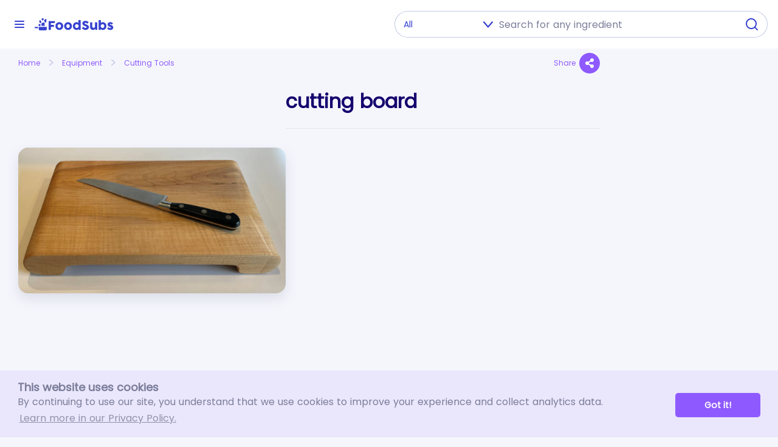

--- FILE ---
content_type: text/html; charset=UTF-8
request_url: https://foodsubs.com/ingredients/cutting-board
body_size: 19394
content:
<!DOCTYPE html><html lang="en"><head><meta charset="utf-8" /><meta name="viewport" content="width=device-width, initial-scale=1" /><script>
    (function(w,d,s,l,i){w[l]=w[l]||[];w[l].push({'gtm.start':
    new Date().getTime(),event:'gtm.js'});var f=d.getElementsByTagName(s)[0],
    j=d.createElement(s),dl=l!='dataLayer'?'&l='+l:'';j.async=true;j.src=
    'https://www.googletagmanager.com/gtm.js?id='+i+dl;f.parentNode.insertBefore(j,f);
    })(window,document,'script','dataLayer','GTM-KN4222T');
  </script>
        <link rel="icon" type="image/png" sizes="32x32" href="/assets/favicon-32x32.png">
        <link rel="icon" type="image/png" sizes="16x16" href="/assets/favicon-16x16.png">
        <meta name="msapplication-TileColor" content="#8e5aff">
        <meta name="theme-color" content="#8e5aff">
      <link href="/assets/css/reset.css" rel="stylesheet" /><link href="/assets/css/fonts.css" rel="stylesheet" /><link href="/assets/css/styles.css?v=19" rel="stylesheet" /><link href="/assets/css/fontawesome.min.css" rel="stylesheet" /><link href="/assets/css/social-share.min.css" rel="stylesheet" /><title>FoodSubs: cutting board</title><meta name="title" content="FoodSubs: cutting board" /><meta name="og:title" content="FoodSubs: cutting board" /><meta name="og:type" content="product" /><meta name="og:site_name" content="FoodSubs" /><meta name="twitter:title" content="FoodSubs: cutting board" /><meta name="twitter:card" content="summary_large_image" /><meta name="og:image" content="https://files.foodsubs.com/photos/0n2G87N4Ff8g8eBj" /><meta name="twitter:image" content="https://files.foodsubs.com/photos/0n2G87N4Ff8g8eBj" /></head><body class="has-groups-menu slide-side-menu">
    <noscript><iframe src="https://www.googletagmanager.com/ns.html?id=GTM-KN4222T" height="0" width="0" style="display:none;visibility:hidden"></iframe></noscript>
    <input class="show-menu" type="checkbox" /><input class="show-search" type="checkbox" /><nav class="navbar"><div class="container"><div class="show-menu-button"></div><a href="/" class="logo-violet" alt="FoodSubs"></a><div class="top-search"><form class="search-input" action="/groups" method="GET"><div style="position: relative; display: flex;"><select name="a"><option value="">All</option><option value="accompaniments">Accompaniments</option><option value="baked-goods">Baked Goods</option><option value="baking-supplies">Baking Supplies</option><option value="dairy">Dairy</option><option value="equipment">Equipment</option><option value="fats-oils">Fats &amp; Oils</option><option value="fish">Fish</option><option value="flavorings">Flavorings</option><option value="fruit">Fruit</option><option value="grain-products">Grain Products</option><option value="grains">Grains</option><option value="legumes-nuts">Legumes &amp; Nuts</option><option value="liquids">Liquids</option><option value="meats">Meats</option><option value="miscellaneous">Miscellaneous</option><option value="vegetables">Vegetables</option><option value="vegetarian">Vegetarian</option></select><input class="form-control me-2" name="name" type="search" placeholder="Search for any ingredient" id="autoComplete" dir="ltr" spellcheck="false" autocorrect="off off" autocomplete="off" aria-label="Search" /><button class="search-button" type="submit"></button></div></form><div id="user-box"></div></div><div class="show-search-button"></div></div></nav><div class="container position-relative" id="main-container"><div class="main-content"><div class="groups-menu"><div class="list-group"><a href="/groups/equipment?ingredients" class="list-group-item"><div class="link-item"><img src="/assets/images/groups/equipment.svg" alt="Equipment" /><div class="list-group-item-text">Equipment (161)</div></div><div class="arrow-up"></div></a><div class="list-group-item-children list-group-item-shown"><a href="/groups/equipment?ingredients" class="list-group-item list-group-b-item list-group-item-see-all" style="position: relative"><div><div class="list-group-item-text">(See all 161 items)</div></div></a><a href="/groups/equipment/baking-equipment?ingredients" class="list-group-item list-group-b-item" style="position: relative"><div style="justify-content: center; width: 40px; height: 40px; background-color: white; position: absolute; text-align: center; left: 35px; top: 10px; display: flex; align-items: center;"><img src="https://files.foodsubs.com/photos/Photos/rollingpin.jpg" alt="Baking Equipment" /></div><div class="list-group-item-text">Baking Equipment (26)</div></a><a href="/groups/equipment/bar-equipment?ingredients" class="list-group-item list-group-b-item" style="position: relative"><div style="justify-content: center; width: 40px; height: 40px; background-color: white; position: absolute; text-align: center; left: 35px; top: 10px; display: flex; align-items: center;"><img src="https://files.foodsubs.com/photos/Photos/corkscrew.jpg" alt="Bar Equipment" /></div><div class="list-group-item-text">Bar Equipment (6)</div></a><a href="/groups/equipment/bowls-containers?ingredients" class="list-group-item list-group-b-item" style="position: relative"><div style="justify-content: center; width: 40px; height: 40px; background-color: white; position: absolute; text-align: center; left: 35px; top: 10px; display: flex; align-items: center;"><img src="https://files.foodsubs.com/photos/RSGVG9v1oIX7tshC" alt="Bowls &amp; Containers" /></div><div class="list-group-item-text">Bowls &amp; Containers (14)</div></a><a href="/groups/equipment/cleaning-tools?ingredients" class="list-group-item list-group-b-item" style="position: relative"><div style="justify-content: center; width: 40px; height: 40px; background-color: white; position: absolute; text-align: center; left: 35px; top: 10px; display: flex; align-items: center;"><img src="https://files.foodsubs.com/photos/4lFNhxhMMTI71kOx" alt="Cleaning Tools" /></div><div class="list-group-item-text">Cleaning Tools (8)</div></a><a href="/groups/equipment/cutting-tools?ingredients" class="list-group-item list-group-b-item" style="position: relative"><div style="justify-content: center; width: 40px; height: 40px; background-color: white; position: absolute; text-align: center; left: 35px; top: 10px; display: flex; align-items: center;"><img src="https://files.foodsubs.com/photos/Photos/chef'sknife.jpg" alt="Cutting Tools" /></div><div class="list-group-item-text">Cutting Tools (18)</div></a><a href="/groups/equipment/extracting-straining-tools?ingredients" class="list-group-item list-group-b-item" style="position: relative"><div style="justify-content: center; width: 40px; height: 40px; background-color: white; position: absolute; text-align: center; left: 35px; top: 10px; display: flex; align-items: center;"><img src="https://files.foodsubs.com/photos/Photos/colander.jpg" alt="Extracting &amp; Straining Tools" /></div><div class="list-group-item-text">Extracting &amp; Straining Tools (22)</div></a><a href="/groups/equipment/mashing-grating-grinding-mixing-tools?ingredients" class="list-group-item list-group-b-item" style="position: relative"><div style="justify-content: center; width: 40px; height: 40px; background-color: white; position: absolute; text-align: center; left: 35px; top: 10px; display: flex; align-items: center;"><img src="https://files.foodsubs.com/photos/Photos/grater.jpg" alt="Mashing, Grating, Grinding &amp; Mixing Tools" /></div><div class="list-group-item-text">Mashing, Grating, Grinding &amp; Mixing Tools (17)</div></a><a href="/groups/equipment/measuring-tools?ingredients" class="list-group-item list-group-b-item" style="position: relative"><div style="justify-content: center; width: 40px; height: 40px; background-color: white; position: absolute; text-align: center; left: 35px; top: 10px; display: flex; align-items: center;"><img src="https://files.foodsubs.com/photos/XuPOhkAt6NKvMk12" alt="Measuring Tools" /></div><div class="list-group-item-text">Measuring Tools (7)</div></a><a href="/groups/equipment/outdoor-cooking-equipment?ingredients" class="list-group-item list-group-b-item" style="position: relative"><div style="justify-content: center; width: 40px; height: 40px; background-color: white; position: absolute; text-align: center; left: 35px; top: 10px; display: flex; align-items: center;"><img src="https://files.foodsubs.com/photos/6xjHqogL0p7FW9pd" alt="Outdoor Cooking Equipment" /></div><div class="list-group-item-text">Outdoor Cooking Equipment (8)</div></a><a href="/groups/equipment/roasting-equipment?ingredients" class="list-group-item list-group-b-item" style="position: relative"><div style="justify-content: center; width: 40px; height: 40px; background-color: white; position: absolute; text-align: center; left: 35px; top: 10px; display: flex; align-items: center;"><img src="https://files.foodsubs.com/photos/Photos/roastingrack.jpg" alt="Roasting Equipment" /></div><div class="list-group-item-text">Roasting Equipment (8)</div></a><a href="/groups/equipment/stovetop-equipment?ingredients" class="list-group-item list-group-b-item" style="position: relative"><div style="justify-content: center; width: 40px; height: 40px; background-color: white; position: absolute; text-align: center; left: 35px; top: 10px; display: flex; align-items: center;"><img src="https://files.foodsubs.com/photos/Photos/ironskillet.jpg" alt="Stovetop Equipment" /></div><div class="list-group-item-text">Stovetop Equipment (14)</div></a><a href="/groups/equipment/other-equipment?ingredients" class="list-group-item list-group-b-item" style="position: relative"><div style="justify-content: center; width: 40px; height: 40px; background-color: white; position: absolute; text-align: center; left: 35px; top: 10px; display: flex; align-items: center;"><img src="https://files.foodsubs.com/photos/Photos/funnel.jpg" alt="Other Equipment" /></div><div class="list-group-item-text">Other Equipment (13)</div></a></div><a href="/groups/accompaniments?ingredients" class="list-group-item"><div class="link-item"><img src="/assets/images/groups/accompaniments.svg" alt="Accompaniments" /><div class="list-group-item-text">Accompaniments (272)</div></div><div class="arrow-down"></div></a><div class="list-group-item-children list-group-item-hidden"><a href="/groups/accompaniments?ingredients" class="list-group-item list-group-b-item list-group-item-see-all" style="position: relative"><div><div class="list-group-item-text">(See all 272 items)</div></div></a><a href="/groups/accompaniments/candied-fruit?ingredients" class="list-group-item list-group-b-item" style="position: relative"><div style="justify-content: center; width: 40px; height: 40px; background-color: white; position: absolute; text-align: center; left: 35px; top: 10px; display: flex; align-items: center;"><img src="https://files.foodsubs.com/photos/Photos/candiedpineapple.jpg" alt="Candied Fruit" /></div><div class="list-group-item-text">Candied Fruit (14)</div></a><a href="/groups/accompaniments/condiments?ingredients" class="list-group-item list-group-b-item" style="position: relative"><div style="justify-content: center; width: 40px; height: 40px; background-color: white; position: absolute; text-align: center; left: 35px; top: 10px; display: flex; align-items: center;"><img src="https://files.foodsubs.com/photos/TCBfwzIIBv7qXtgu" alt="Condiments" /></div><div class="list-group-item-text">Condiments (102)</div><div class="plus-sign"></div></a><div class="list-group-item-children list-group-item-hidden"><a href="/groups/accompaniments/condiments?ingredients" class="list-group-item list-group-c-item list-group-item-see-all" style="position: relative"><div><div class="list-group-item-text">(See all 102 items)</div></div></a><a href="/groups/accompaniments/condiments/african-condiments?ingredients" class="list-group-item list-group-c-item" style="position: relative"><div style="justify-content: center; width: 40px; height: 40px; background-color: white; position: absolute; text-align: center; left: 55px; top: 10px; display: flex; align-items: center;"><img src="https://files.foodsubs.com/photos/NaJwcdr1XSUq5pO2" alt="African condiments" /></div><div class="list-group-item-text">African condiments (3)</div></a><a href="/groups/accompaniments/condiments/american-condiments?ingredients" class="list-group-item list-group-c-item" style="position: relative"><div style="justify-content: center; width: 40px; height: 40px; background-color: white; position: absolute; text-align: center; left: 55px; top: 10px; display: flex; align-items: center;"><img src="https://files.foodsubs.com/photos/AIjirW7630EoWXnw" alt="American condiments" /></div><div class="list-group-item-text">American condiments (15)</div></a><a href="/groups/accompaniments/condiments/asian-condiments?ingredients" class="list-group-item list-group-c-item" style="position: relative"><div style="justify-content: center; width: 40px; height: 40px; background-color: white; position: absolute; text-align: center; left: 55px; top: 10px; display: flex; align-items: center;"><img src="https://files.foodsubs.com/photos/nnVptRF3wXzUpUS8" alt="Asian condiments" /></div><div class="list-group-item-text">Asian condiments (53)</div></a><a href="/groups/accompaniments/condiments/european-condiments?ingredients" class="list-group-item list-group-c-item" style="position: relative"><div style="justify-content: center; width: 40px; height: 40px; background-color: white; position: absolute; text-align: center; left: 55px; top: 10px; display: flex; align-items: center;"><img src="https://files.foodsubs.com/photos/mvmnjozHGKj5WosE" alt="European condiments" /></div><div class="list-group-item-text">European condiments (16)</div></a><a href="/groups/accompaniments/condiments/hispanic-condiments?ingredients" class="list-group-item list-group-c-item" style="position: relative"><div style="justify-content: center; width: 40px; height: 40px; background-color: white; position: absolute; text-align: center; left: 55px; top: 10px; display: flex; align-items: center;"><img src="https://files.foodsubs.com/photos/pgp1HZI6u8Cc4VuM" alt="Hispanic condiments" /></div><div class="list-group-item-text">Hispanic condiments (12)</div></a><a href="/groups/accompaniments/condiments/indian-condiments?ingredients" class="list-group-item list-group-c-item" style="position: relative"><div style="justify-content: center; width: 40px; height: 40px; background-color: white; position: absolute; text-align: center; left: 55px; top: 10px; display: flex; align-items: center;"><img src="https://files.foodsubs.com/photos/zR76mFQAGqvi1qO5" alt="Indian condiments" /></div><div class="list-group-item-text">Indian condiments (2)</div></a><a href="/groups/accompaniments/condiments/middle-eastern-condiments?ingredients" class="list-group-item list-group-c-item" style="position: relative"><div style="justify-content: center; width: 40px; height: 40px; background-color: white; position: absolute; text-align: center; left: 55px; top: 10px; display: flex; align-items: center;"><img src="https://files.foodsubs.com/photos/LRmKH0uyfpO70TB0" alt="Middle Eastern condiments" /></div><div class="list-group-item-text">Middle Eastern condiments (1)</div></a></div><a href="/groups/accompaniments/edible-flowers?ingredients" class="list-group-item list-group-b-item" style="position: relative"><div style="justify-content: center; width: 40px; height: 40px; background-color: white; position: absolute; text-align: center; left: 35px; top: 10px; display: flex; align-items: center;"><img src="https://files.foodsubs.com/photos/Photos/impatients.jpg" alt="Edible Flowers" /></div><div class="list-group-item-text">Edible Flowers (33)</div></a><a href="/groups/accompaniments/food-wrappers?ingredients" class="list-group-item list-group-b-item" style="position: relative"><div style="justify-content: center; width: 40px; height: 40px; background-color: white; position: absolute; text-align: center; left: 35px; top: 10px; display: flex; align-items: center;"><img src="https://files.foodsubs.com/photos/Photos/sumywrappers.jpg" alt="Food Wrappers" /></div><div class="list-group-item-text">Food Wrappers (27)</div></a><a href="/groups/accompaniments/fruit-preserves?ingredients" class="list-group-item list-group-b-item" style="position: relative"><div style="justify-content: center; width: 40px; height: 40px; background-color: white; position: absolute; text-align: center; left: 35px; top: 10px; display: flex; align-items: center;"><img src="https://files.foodsubs.com/photos/o85llWXJSNRWjHF5" alt="Fruit preserves" /></div><div class="list-group-item-text">Fruit preserves (29)</div><div class="plus-sign"></div></a><div class="list-group-item-children list-group-item-hidden"><a href="/groups/accompaniments/fruit-preserves?ingredients" class="list-group-item list-group-c-item list-group-item-see-all" style="position: relative"><div><div class="list-group-item-text">(See all 29 items)</div></div></a><a href="/groups/accompaniments/fruit-preserves/fruit-butters?ingredients" class="list-group-item list-group-c-item" style="position: relative"><div style="justify-content: center; width: 40px; height: 40px; background-color: white; position: absolute; text-align: center; left: 55px; top: 10px; display: flex; align-items: center;"><img src="https://files.foodsubs.com/photos/AnMPGDjqETrfzPhb" alt="Fruit butters" /></div><div class="list-group-item-text">Fruit butters (1)</div></a><a href="/groups/accompaniments/fruit-preserves/fruit-pur%C3%A9es?ingredients" class="list-group-item list-group-c-item" style="position: relative"><div style="justify-content: center; width: 40px; height: 40px; background-color: white; position: absolute; text-align: center; left: 55px; top: 10px; display: flex; align-items: center;"><img src="https://files.foodsubs.com/photos/tTMPpWNurxGsFsZr" alt="Fruit purées" /></div><div class="list-group-item-text">Fruit purées (5)</div></a><a href="/groups/accompaniments/fruit-preserves/jams?ingredients" class="list-group-item list-group-c-item" style="position: relative"><div style="justify-content: center; width: 40px; height: 40px; background-color: white; position: absolute; text-align: center; left: 55px; top: 10px; display: flex; align-items: center;"><img src="https://files.foodsubs.com/photos/MLi8t1vbow1xTGUl" alt="Jams" /></div><div class="list-group-item-text">Jams (5)</div></a><a href="/groups/accompaniments/fruit-preserves/jellies?ingredients" class="list-group-item list-group-c-item" style="position: relative"><div style="justify-content: center; width: 40px; height: 40px; background-color: white; position: absolute; text-align: center; left: 55px; top: 10px; display: flex; align-items: center;"><img src="https://files.foodsubs.com/photos/PFUrABN5XBeUmK5i" alt="Jellies" /></div><div class="list-group-item-text">Jellies (6)</div></a><a href="/groups/accompaniments/fruit-preserves/preserves?ingredients" class="list-group-item list-group-c-item" style="position: relative"><div style="justify-content: center; width: 40px; height: 40px; background-color: white; position: absolute; text-align: center; left: 55px; top: 10px; display: flex; align-items: center;"><img src="https://files.foodsubs.com/photos/pDGVN6s8dTUgfb2D" alt="Preserves" /></div><div class="list-group-item-text">Preserves (12)</div></a></div><a href="/groups/accompaniments/olives?ingredients" class="list-group-item list-group-b-item" style="position: relative"><div style="justify-content: center; width: 40px; height: 40px; background-color: white; position: absolute; text-align: center; left: 35px; top: 10px; display: flex; align-items: center;"><img src="https://files.foodsubs.com/photos/Photos/napfilionolives.jpg" alt="Olives" /></div><div class="list-group-item-text">Olives (39)</div></a><a href="/groups/accompaniments/pickles?ingredients" class="list-group-item list-group-b-item" style="position: relative"><div style="justify-content: center; width: 40px; height: 40px; background-color: white; position: absolute; text-align: center; left: 35px; top: 10px; display: flex; align-items: center;"><img src="https://files.foodsubs.com/photos/Photos/cornichons.jpg" alt="Pickles" /></div><div class="list-group-item-text">Pickles (28)</div></a></div><a href="/groups/baked-goods?ingredients" class="list-group-item"><div class="link-item"><img src="/assets/images/groups/bread.svg" alt="Baked Goods" /><div class="list-group-item-text">Baked Goods (136)</div></div><div class="arrow-down"></div></a><div class="list-group-item-children list-group-item-hidden"><a href="/groups/baked-goods?ingredients" class="list-group-item list-group-b-item list-group-item-see-all" style="position: relative"><div><div class="list-group-item-text">(See all 136 items)</div></div></a><a href="/groups/baked-goods/breads?ingredients" class="list-group-item list-group-b-item" style="position: relative"><div style="justify-content: center; width: 40px; height: 40px; background-color: white; position: absolute; text-align: center; left: 35px; top: 10px; display: flex; align-items: center;"><img src="https://files.foodsubs.com/photos/Photos/italianbread.jpg" alt="Breads" /></div><div class="list-group-item-text">Breads (30)</div></a><a href="/groups/baked-goods/cakes?ingredients" class="list-group-item list-group-b-item" style="position: relative"><div style="justify-content: center; width: 40px; height: 40px; background-color: white; position: absolute; text-align: center; left: 35px; top: 10px; display: flex; align-items: center;"><img src="https://files.foodsubs.com/photos/Photos/angelfoodcake.jpg" alt="Cakes" /></div><div class="list-group-item-text">Cakes (15)</div></a><a href="/groups/baked-goods/cookies?ingredients" class="list-group-item list-group-b-item" style="position: relative"><div style="justify-content: center; width: 40px; height: 40px; background-color: white; position: absolute; text-align: center; left: 35px; top: 10px; display: flex; align-items: center;"><img src="https://files.foodsubs.com/photos/Photos/amaretti3.jpg" alt="Cookies" /></div><div class="list-group-item-text">Cookies (19)</div></a><a href="/groups/baked-goods/crackers?ingredients" class="list-group-item list-group-b-item" style="position: relative"><div style="justify-content: center; width: 40px; height: 40px; background-color: white; position: absolute; text-align: center; left: 35px; top: 10px; display: flex; align-items: center;"><img src="https://files.foodsubs.com/photos/Photos/breakfastcrackers.jpg" alt="Crackers" /></div><div class="list-group-item-text">Crackers (28)</div></a><a href="/groups/baked-goods/crumbs?ingredients" class="list-group-item list-group-b-item" style="position: relative"><div style="justify-content: center; width: 40px; height: 40px; background-color: white; position: absolute; text-align: center; left: 35px; top: 10px; display: flex; align-items: center;"><img src="https://files.foodsubs.com/photos/Photos/breadcrumbs2.jpg" alt="Crumbs" /></div><div class="list-group-item-text">Crumbs (16)</div></a><a href="/groups/baked-goods/flatbreads?ingredients" class="list-group-item list-group-b-item" style="position: relative"><div style="justify-content: center; width: 40px; height: 40px; background-color: white; position: absolute; text-align: center; left: 35px; top: 10px; display: flex; align-items: center;"><img src="https://files.foodsubs.com/photos/Photos/flourtortillas5.jpg" alt="Flatbreads" /></div><div class="list-group-item-text">Flatbreads (28)</div></a></div><a href="/groups/baking-supplies?ingredients" class="list-group-item"><div class="link-item"><img src="/assets/images/groups/baking_supplies.svg" alt="Baking Supplies" /><div class="list-group-item-text">Baking Supplies (21)</div></div><div class="arrow-down"></div></a><div class="list-group-item-children list-group-item-hidden"><a href="/groups/baking-supplies?ingredients" class="list-group-item list-group-b-item list-group-item-see-all" style="position: relative"><div><div class="list-group-item-text">(See all 21 items)</div></div></a><a href="/groups/baking-supplies/leavens?ingredients" class="list-group-item list-group-b-item" style="position: relative"><div style="justify-content: center; width: 40px; height: 40px; background-color: white; position: absolute; text-align: center; left: 35px; top: 10px; display: flex; align-items: center;"><img src="https://files.foodsubs.com/photos/Photos/leaveners.jpg" alt="Leavens" /></div><div class="list-group-item-text">Leavens (21)</div><div class="plus-sign"></div></a><div class="list-group-item-children list-group-item-hidden"><a href="/groups/baking-supplies/leavens?ingredients" class="list-group-item list-group-c-item list-group-item-see-all" style="position: relative"><div><div class="list-group-item-text">(See all 21 items)</div></div></a><a href="/groups/baking-supplies/leavens/leavens?ingredients" class="list-group-item list-group-c-item" style="position: relative"><div style="justify-content: center; width: 40px; height: 40px; background-color: white; position: absolute; text-align: center; left: 55px; top: 10px; display: flex; align-items: center;"><img src="https://files.foodsubs.com/photos/Photos/leaveners.jpg" alt="Other Leavens" /></div><div class="list-group-item-text">Other Leavens (6)</div></a><a href="/groups/baking-supplies/leavens/yeast?ingredients" class="list-group-item list-group-c-item" style="position: relative"><div style="justify-content: center; width: 40px; height: 40px; background-color: white; position: absolute; text-align: center; left: 55px; top: 10px; display: flex; align-items: center;"><img src="https://files.foodsubs.com/photos/Photos/yeastgroup.jpg" alt="Yeast" /></div><div class="list-group-item-text">Yeast (15)</div></a></div></div><a href="/groups/dairy?ingredients" class="list-group-item"><div class="link-item"><img src="/assets/images/groups/dairy.svg" alt="Dairy" /><div class="list-group-item-text">Dairy (260)</div></div><div class="arrow-down"></div></a><div class="list-group-item-children list-group-item-hidden"><a href="/groups/dairy?ingredients" class="list-group-item list-group-b-item list-group-item-see-all" style="position: relative"><div><div class="list-group-item-text">(See all 260 items)</div></div></a><a href="/groups/dairy/cheese?ingredients" class="list-group-item list-group-b-item" style="position: relative"><div style="justify-content: center; width: 40px; height: 40px; background-color: white; position: absolute; text-align: center; left: 35px; top: 10px; display: flex; align-items: center;"><img src="https://files.foodsubs.com/photos/Photos/fioresardocheese.jpg" alt="Cheese" /></div><div class="list-group-item-text">Cheese (214)</div><div class="plus-sign"></div></a><div class="list-group-item-children list-group-item-hidden"><a href="/groups/dairy/cheese?ingredients" class="list-group-item list-group-c-item list-group-item-see-all" style="position: relative"><div><div class="list-group-item-text">(See all 214 items)</div></div></a><a href="/groups/dairy/cheese/blue-cheeses?ingredients" class="list-group-item list-group-c-item" style="position: relative"><div style="justify-content: center; width: 40px; height: 40px; background-color: white; position: absolute; text-align: center; left: 55px; top: 10px; display: flex; align-items: center;"><img src="https://files.foodsubs.com/photos/Photos/roquefortcheese.jpg" alt="Blue Cheeses" /></div><div class="list-group-item-text">Blue Cheeses (22)</div></a><a href="/groups/dairy/cheese/firm-cheeses?ingredients" class="list-group-item list-group-c-item" style="position: relative"><div style="justify-content: center; width: 40px; height: 40px; background-color: white; position: absolute; text-align: center; left: 55px; top: 10px; display: flex; align-items: center;"><img src="https://files.foodsubs.com/photos/Photos/drymontereyjack.jpg" alt="Firm Cheeses" /></div><div class="list-group-item-text">Firm Cheeses (21)</div></a><a href="/groups/dairy/cheese/fresh-cheeses?ingredients" class="list-group-item list-group-c-item" style="position: relative"><div style="justify-content: center; width: 40px; height: 40px; background-color: white; position: absolute; text-align: center; left: 55px; top: 10px; display: flex; align-items: center;"><img src="https://files.foodsubs.com/photos/Photos/mascarponecheese.jpg" alt="Fresh Cheeses" /></div><div class="list-group-item-text">Fresh Cheeses (34)</div></a><a href="/groups/dairy/cheese/processed-cheeses?ingredients" class="list-group-item list-group-c-item" style="position: relative"><div style="justify-content: center; width: 40px; height: 40px; background-color: white; position: absolute; text-align: center; left: 55px; top: 10px; display: flex; align-items: center;"><img src="https://files.foodsubs.com/photos/Photos/americancheese.jpg" alt="Processed Cheeses" /></div><div class="list-group-item-text">Processed Cheeses (9)</div></a><a href="/groups/dairy/cheese/semi-firm-cheeses?ingredients" class="list-group-item list-group-c-item" style="position: relative"><div style="justify-content: center; width: 40px; height: 40px; background-color: white; position: absolute; text-align: center; left: 55px; top: 10px; display: flex; align-items: center;"><img src="https://files.foodsubs.com/photos/Photos/cheese-semifirmgroup.jpg" alt="Semi-Firm Cheeses" /></div><div class="list-group-item-text">Semi-Firm Cheeses (42)</div></a><a href="/groups/dairy/cheese/semi-soft-cheeses?ingredients" class="list-group-item list-group-c-item" style="position: relative"><div style="justify-content: center; width: 40px; height: 40px; background-color: white; position: absolute; text-align: center; left: 55px; top: 10px; display: flex; align-items: center;"><img src="https://files.foodsubs.com/photos/Photos/cheese-tommedesavoie.jpg" alt="Semi-Soft Cheeses" /></div><div class="list-group-item-text">Semi-Soft Cheeses (42)</div></a><a href="/groups/dairy/cheese/soft-cheeses?ingredients" class="list-group-item list-group-c-item" style="position: relative"><div style="justify-content: center; width: 40px; height: 40px; background-color: white; position: absolute; text-align: center; left: 55px; top: 10px; display: flex; align-items: center;"><img src="https://files.foodsubs.com/photos/Photos/cheese-tommeCrayeuse2.jpg" alt="Soft Cheeses" /></div><div class="list-group-item-text">Soft Cheeses (35)</div></a><a href="/groups/dairy/cheese/cheese-types?ingredients" class="list-group-item list-group-c-item" style="position: relative"><div style="justify-content: center; width: 40px; height: 40px; background-color: white; position: absolute; text-align: center; left: 55px; top: 10px; display: flex; align-items: center;"><img src="https://files.foodsubs.com/photos/Photos/fioresardocheese.jpg" alt="Other Cheese Types" /></div><div class="list-group-item-text">Other Cheese Types (9)</div></a></div><a href="/groups/dairy/cultured-milk-products?ingredients" class="list-group-item list-group-b-item" style="position: relative"><div style="justify-content: center; width: 40px; height: 40px; background-color: white; position: absolute; text-align: center; left: 35px; top: 10px; display: flex; align-items: center;"><img src="https://files.foodsubs.com/photos/Photos/sourcream5.jpg" alt="Cultured Milk Products" /></div><div class="list-group-item-text">Cultured Milk Products (17)</div></a><a href="/groups/dairy/eggs?ingredients" class="list-group-item list-group-b-item" style="position: relative"><div style="justify-content: center; width: 40px; height: 40px; background-color: white; position: absolute; text-align: center; left: 35px; top: 10px; display: flex; align-items: center;"><img src="https://files.foodsubs.com/photos/Photos/egg.jpg" alt="Eggs" /></div><div class="list-group-item-text">Eggs (10)</div></a><a href="/groups/dairy/milk-cream?ingredients" class="list-group-item list-group-b-item" style="position: relative"><div style="justify-content: center; width: 40px; height: 40px; background-color: white; position: absolute; text-align: center; left: 35px; top: 10px; display: flex; align-items: center;"><img src="https://files.foodsubs.com/photos/uXBQWfDxRJVXmyRZ" alt="Milk &amp; Cream" /></div><div class="list-group-item-text">Milk &amp; Cream (19)</div></a></div><a href="/groups/fats-oils?ingredients" class="list-group-item"><div class="link-item"><img src="/assets/images/groups/butter.svg" alt="Fats &amp; Oils" /><div class="list-group-item-text">Fats &amp; Oils (46)</div></div><div class="arrow-down"></div></a><div class="list-group-item-children list-group-item-hidden"><a href="/groups/fats-oils?ingredients" class="list-group-item list-group-b-item list-group-item-see-all" style="position: relative"><div><div class="list-group-item-text">(See all 46 items)</div></div></a><a href="/groups/fats-oils/fats?ingredients" class="list-group-item list-group-b-item" style="position: relative"><div style="justify-content: center; width: 40px; height: 40px; background-color: white; position: absolute; text-align: center; left: 35px; top: 10px; display: flex; align-items: center;"><img src="https://files.foodsubs.com/photos/Photos/butter.jpg" alt="Fats" /></div><div class="list-group-item-text">Fats (18)</div></a><a href="/groups/fats-oils/oils-cooking-sprays?ingredients" class="list-group-item list-group-b-item" style="position: relative"><div style="justify-content: center; width: 40px; height: 40px; background-color: white; position: absolute; text-align: center; left: 35px; top: 10px; display: flex; align-items: center;"><img src="https://files.foodsubs.com/photos/Photos/oliveoil.jpg" alt="Oils &amp; Cooking Sprays" /></div><div class="list-group-item-text">Oils &amp; Cooking Sprays (28)</div></a></div><a href="/groups/fish?ingredients" class="list-group-item"><div class="link-item"><img src="/assets/images/groups/fish.svg" alt="Fish" /><div class="list-group-item-text">Fish (193)</div></div><div class="arrow-down"></div></a><div class="list-group-item-children list-group-item-hidden"><a href="/groups/fish?ingredients" class="list-group-item list-group-b-item list-group-item-see-all" style="position: relative"><div><div class="list-group-item-text">(See all 193 items)</div></div></a><a href="/groups/fish/caviar-roe?ingredients" class="list-group-item list-group-b-item" style="position: relative"><div style="justify-content: center; width: 40px; height: 40px; background-color: white; position: absolute; text-align: center; left: 35px; top: 10px; display: flex; align-items: center;"><img src="https://files.foodsubs.com/photos/VQ1uKerkhXyZ0W69" alt="Caviar &amp; Roe" /></div><div class="list-group-item-text">Caviar &amp; Roe (30)</div></a><a href="/groups/fish/fatty-firm-textured-fish?ingredients" class="list-group-item list-group-b-item" style="position: relative"><div style="justify-content: center; width: 40px; height: 40px; background-color: white; position: absolute; text-align: center; left: 35px; top: 10px; display: flex; align-items: center;"><img src="https://files.foodsubs.com/photos/TOqfrZUogYqpHniM" alt="Fatty, Firm-textured Fish" /></div><div class="list-group-item-text">Fatty, Firm-textured Fish (20)</div><div class="plus-sign"></div></a><div class="list-group-item-children list-group-item-hidden"><a href="/groups/fish/fatty-firm-textured-fish?ingredients" class="list-group-item list-group-c-item list-group-item-see-all" style="position: relative"><div><div class="list-group-item-text">(See all 20 items)</div></div></a><a href="/groups/fish/fatty-firm-textured-fish/eels?ingredients" class="list-group-item list-group-c-item" style="position: relative"><div style="justify-content: center; width: 40px; height: 40px; background-color: white; position: absolute; text-align: center; left: 55px; top: 10px; display: flex; align-items: center;"><img src="https://files.foodsubs.com/photos/XnpVoVKg8CIIBqYP" alt="Eels" /></div><div class="list-group-item-text">Eels (6)</div></a><a href="/groups/fish/fatty-firm-textured-fish/tuna?ingredients" class="list-group-item list-group-c-item" style="position: relative"><div style="justify-content: center; width: 40px; height: 40px; background-color: white; position: absolute; text-align: center; left: 55px; top: 10px; display: flex; align-items: center;"><img src="https://files.foodsubs.com/photos/YvZsNS1ro0VG5CRG" alt="Tuna" /></div><div class="list-group-item-text">Tuna (5)</div></a><a href="/groups/fish/fatty-firm-textured-fish/fatty-firm-textured-fish?ingredients" class="list-group-item list-group-c-item" style="position: relative"><div style="justify-content: center; width: 40px; height: 40px; background-color: white; position: absolute; text-align: center; left: 55px; top: 10px; display: flex; align-items: center;"><img src="https://files.foodsubs.com/photos/Photos/saltedanchovies.jpg" alt="Other Fatty, Firm-textured Fish" /></div><div class="list-group-item-text">Other Fatty, Firm-textured Fish (9)</div></a></div><a href="/groups/fish/fatty-flaky-textured-fish?ingredients" class="list-group-item list-group-b-item" style="position: relative"><div style="justify-content: center; width: 40px; height: 40px; background-color: white; position: absolute; text-align: center; left: 35px; top: 10px; display: flex; align-items: center;"><img src="https://files.foodsubs.com/photos/Photos/chinooksalmon.jpg" alt="Fatty, Flaky-textured Fish" /></div><div class="list-group-item-text">Fatty, Flaky-textured Fish (27)</div><div class="plus-sign"></div></a><div class="list-group-item-children list-group-item-hidden"><a href="/groups/fish/fatty-flaky-textured-fish?ingredients" class="list-group-item list-group-c-item list-group-item-see-all" style="position: relative"><div><div class="list-group-item-text">(See all 27 items)</div></div></a><a href="/groups/fish/fatty-flaky-textured-fish/salmon?ingredients" class="list-group-item list-group-c-item" style="position: relative"><div style="justify-content: center; width: 40px; height: 40px; background-color: white; position: absolute; text-align: center; left: 55px; top: 10px; display: flex; align-items: center;"><img src="https://files.foodsubs.com/photos/Lb16L1jd8RlD9Lsu" alt="Salmon" /></div><div class="list-group-item-text">Salmon (8)</div></a><a href="/groups/fish/fatty-flaky-textured-fish/fatty-flaky-textured-fish?ingredients" class="list-group-item list-group-c-item" style="position: relative"><div style="justify-content: center; width: 40px; height: 40px; background-color: white; position: absolute; text-align: center; left: 55px; top: 10px; display: flex; align-items: center;"><img src="https://files.foodsubs.com/photos/P0g0RI1ljVucMKIS" alt="Other Fatty, Flaky-textured Fish" /></div><div class="list-group-item-text">Other Fatty, Flaky-textured Fish (19)</div></a></div><a href="/groups/fish/lean-firm-textured-fish?ingredients" class="list-group-item list-group-b-item" style="position: relative"><div style="justify-content: center; width: 40px; height: 40px; background-color: white; position: absolute; text-align: center; left: 35px; top: 10px; display: flex; align-items: center;"><img src="https://files.foodsubs.com/photos/Photos/stripedbass.jpg" alt="Lean, Firm-textured Fish" /></div><div class="list-group-item-text">Lean, Firm-textured Fish (16)</div></a><a href="/groups/fish/lean-flaky-textured-fish?ingredients" class="list-group-item list-group-b-item" style="position: relative"><div style="justify-content: center; width: 40px; height: 40px; background-color: white; position: absolute; text-align: center; left: 35px; top: 10px; display: flex; align-items: center;"><img src="https://files.foodsubs.com/photos/vDM2KD1AGAdi8XvZ" alt="Lean, Flaky-textured Fish" /></div><div class="list-group-item-text">Lean, Flaky-textured Fish (28)</div><div class="plus-sign"></div></a><div class="list-group-item-children list-group-item-hidden"><a href="/groups/fish/lean-flaky-textured-fish?ingredients" class="list-group-item list-group-c-item list-group-item-see-all" style="position: relative"><div><div class="list-group-item-text">(See all 28 items)</div></div></a><a href="/groups/fish/lean-flaky-textured-fish/codfish?ingredients" class="list-group-item list-group-c-item" style="position: relative"><div style="justify-content: center; width: 40px; height: 40px; background-color: white; position: absolute; text-align: center; left: 55px; top: 10px; display: flex; align-items: center;"><img src="https://files.foodsubs.com/photos/qzw0uzAox75xH3HP" alt="Codfish" /></div><div class="list-group-item-text">Codfish (8)</div></a><a href="/groups/fish/lean-flaky-textured-fish/flatfish?ingredients" class="list-group-item list-group-c-item" style="position: relative"><div style="justify-content: center; width: 40px; height: 40px; background-color: white; position: absolute; text-align: center; left: 55px; top: 10px; display: flex; align-items: center;"><img src="https://files.foodsubs.com/photos/GLMg8QN4Tjtx6L0c" alt="Flatfish" /></div><div class="list-group-item-text">Flatfish (6)</div></a><a href="/groups/fish/lean-flaky-textured-fish/rockfish?ingredients" class="list-group-item list-group-c-item" style="position: relative"><div style="justify-content: center; width: 40px; height: 40px; background-color: white; position: absolute; text-align: center; left: 55px; top: 10px; display: flex; align-items: center;"><img src="https://files.foodsubs.com/photos/TLi7tzLe0C5JEH1h" alt="Rockfish" /></div><div class="list-group-item-text">Rockfish (4)</div></a><a href="/groups/fish/lean-flaky-textured-fish/other-lean-flaky-textured-fish?ingredients" class="list-group-item list-group-c-item" style="position: relative"><div style="justify-content: center; width: 40px; height: 40px; background-color: white; position: absolute; text-align: center; left: 55px; top: 10px; display: flex; align-items: center;"><img src="https://files.foodsubs.com/photos/7YmZxcW8LyceREEY" alt="Other Lean, Flaky-Textured Fish" /></div><div class="list-group-item-text">Other Lean, Flaky-Textured Fish (10)</div></a></div><a href="/groups/fish/shellfish?ingredients" class="list-group-item list-group-b-item" style="position: relative"><div style="justify-content: center; width: 40px; height: 40px; background-color: white; position: absolute; text-align: center; left: 35px; top: 10px; display: flex; align-items: center;"><img src="https://files.foodsubs.com/photos/Photos/canalshrimp.jpg" alt="Shellfish" /></div><div class="list-group-item-text">Shellfish (51)</div><div class="plus-sign"></div></a><div class="list-group-item-children list-group-item-hidden"><a href="/groups/fish/shellfish?ingredients" class="list-group-item list-group-c-item list-group-item-see-all" style="position: relative"><div><div class="list-group-item-text">(See all 51 items)</div></div></a><a href="/groups/fish/shellfish/crabs-and-shrimp?ingredients" class="list-group-item list-group-c-item" style="position: relative"><div style="justify-content: center; width: 40px; height: 40px; background-color: white; position: absolute; text-align: center; left: 55px; top: 10px; display: flex; align-items: center;"><img src="https://files.foodsubs.com/photos/Photos/cdungenesscrab.jpg" alt="Crabs and Shrimp" /></div><div class="list-group-item-text">Crabs and Shrimp (18)</div><div class="plus-sign"></div></a><div class="list-group-item-children list-group-item-hidden"><a href="/groups/fish/shellfish/crabs-and-shrimp?ingredients" class="list-group-item list-group-d-item list-group-item-see-all" style="position: relative"><div class="list-group-item-text">(See all 18 items)</div></a><a href="/groups/fish/shellfish/crabs-and-shrimp/crab?ingredients" class="list-group-item list-group-d-item" style="position: relative"><div style="justify-content: center; width: 40px; height: 40px; background-color: white; position: absolute; text-align: center; left: 75px; top: 10px; display: flex; align-items: center;"><img src="https://files.foodsubs.com/photos/Photos/cdungenesscrab.jpg" alt="Crab" /></div><div class="list-group-item-text">Crab (10)</div></a><a href="/groups/fish/shellfish/crabs-and-shrimp/shrimp?ingredients" class="list-group-item list-group-d-item" style="position: relative"><div style="justify-content: center; width: 40px; height: 40px; background-color: white; position: absolute; text-align: center; left: 75px; top: 10px; display: flex; align-items: center;"><img src="https://files.foodsubs.com/photos/Photos/shrimp.jpg" alt="Shrimp" /></div><div class="list-group-item-text">Shrimp (8)</div></a></div><a href="/groups/fish/shellfish/mollusks-clams?ingredients" class="list-group-item list-group-c-item" style="position: relative"><div style="justify-content: center; width: 40px; height: 40px; background-color: white; position: absolute; text-align: center; left: 55px; top: 10px; display: flex; align-items: center;"><img src="https://files.foodsubs.com/photos/Photos/shellfish-greenmussels.jpg" alt="Mollusks - Clams" /></div><div class="list-group-item-text">Mollusks - Clams (29)</div></a><a href="/groups/fish/shellfish/octopuses-and-squids?ingredients" class="list-group-item list-group-c-item" style="position: relative"><div style="justify-content: center; width: 40px; height: 40px; background-color: white; position: absolute; text-align: center; left: 55px; top: 10px; display: flex; align-items: center;"><img src="https://files.foodsubs.com/photos/Photos/octopus.jpg" alt="Octopuses and Squids" /></div><div class="list-group-item-text">Octopuses and Squids (4)</div></a></div><a href="/groups/fish/smoked-dried-fish?ingredients" class="list-group-item list-group-b-item" style="position: relative"><div style="justify-content: center; width: 40px; height: 40px; background-color: white; position: absolute; text-align: center; left: 35px; top: 10px; display: flex; align-items: center;"><img src="https://files.foodsubs.com/photos/Photos/smoked-fish-cohosalmon.jpg" alt="Smoked &amp; Dried Fish" /></div><div class="list-group-item-text">Smoked &amp; Dried Fish (21)</div></a></div><a href="/groups/flavorings?ingredients" class="list-group-item"><div class="link-item"><img src="/assets/images/groups/flavorings.svg" alt="Flavorings" /><div class="list-group-item-text">Flavorings (733)</div></div><div class="arrow-down"></div></a><div class="list-group-item-children list-group-item-hidden"><a href="/groups/flavorings?ingredients" class="list-group-item list-group-b-item list-group-item-see-all" style="position: relative"><div><div class="list-group-item-text">(See all 733 items)</div></div></a><a href="/groups/flavorings/bitters?ingredients" class="list-group-item list-group-b-item" style="position: relative"><div style="justify-content: center; width: 40px; height: 40px; background-color: white; position: absolute; text-align: center; left: 35px; top: 10px; display: flex; align-items: center;"><img src="https://files.foodsubs.com/photos/Photos/angousturabitters.jpg" alt="Bitters" /></div><div class="list-group-item-text">Bitters (4)</div></a><a href="/groups/flavorings/brandy?ingredients" class="list-group-item list-group-b-item" style="position: relative"><div style="justify-content: center; width: 40px; height: 40px; background-color: white; position: absolute; text-align: center; left: 35px; top: 10px; display: flex; align-items: center;"><img src="https://files.foodsubs.com/photos/SMLs6GGPnLUCOa1K" alt="Brandy" /></div><div class="list-group-item-text">Brandy (18)</div></a><a href="/groups/flavorings/candied-foods?ingredients" class="list-group-item list-group-b-item" style="position: relative"><div style="justify-content: center; width: 40px; height: 40px; background-color: white; position: absolute; text-align: center; left: 35px; top: 10px; display: flex; align-items: center;"><img src="https://files.foodsubs.com/photos/Photos/mixedcandiedfruit.jpg" alt="Candied Foods" /></div><div class="list-group-item-text">Candied Foods (13)</div></a><a href="/groups/flavorings/candy?ingredients" class="list-group-item list-group-b-item" style="position: relative"><div style="justify-content: center; width: 40px; height: 40px; background-color: white; position: absolute; text-align: center; left: 35px; top: 10px; display: flex; align-items: center;"><img src="https://files.foodsubs.com/photos/Photos/jellybeans.jpg" alt="Candy" /></div><div class="list-group-item-text">Candy (16)</div></a><a href="/groups/flavorings/chocolate?ingredients" class="list-group-item list-group-b-item" style="position: relative"><div style="justify-content: center; width: 40px; height: 40px; background-color: white; position: absolute; text-align: center; left: 35px; top: 10px; display: flex; align-items: center;"><img src="https://files.foodsubs.com/photos/Photos/chocolategroup.jpg" alt="Chocolate" /></div><div class="list-group-item-text">Chocolate (23)</div></a><a href="/groups/flavorings/condiments?ingredients" class="list-group-item list-group-b-item" style="position: relative"><div style="justify-content: center; width: 40px; height: 40px; background-color: white; position: absolute; text-align: center; left: 35px; top: 10px; display: flex; align-items: center;"><img src="https://files.foodsubs.com/photos/fUSOKAv1IH3zWFGz" alt="Condiments" /></div><div class="list-group-item-text">Condiments (103)</div><div class="plus-sign"></div></a><div class="list-group-item-children list-group-item-hidden"><a href="/groups/flavorings/condiments?ingredients" class="list-group-item list-group-c-item list-group-item-see-all" style="position: relative"><div><div class="list-group-item-text">(See all 103 items)</div></div></a><a href="/groups/flavorings/condiments/african-condiments?ingredients" class="list-group-item list-group-c-item" style="position: relative"><div style="justify-content: center; width: 40px; height: 40px; background-color: white; position: absolute; text-align: center; left: 55px; top: 10px; display: flex; align-items: center;"><img src="https://files.foodsubs.com/photos/sChQ5ujWHS26Q3he" alt="African condiments" /></div><div class="list-group-item-text">African condiments (3)</div></a><a href="/groups/flavorings/condiments/american-condiments?ingredients" class="list-group-item list-group-c-item" style="position: relative"><div style="justify-content: center; width: 40px; height: 40px; background-color: white; position: absolute; text-align: center; left: 55px; top: 10px; display: flex; align-items: center;"><img src="https://files.foodsubs.com/photos/g7ZJqHhfbhB6T9JC" alt="American condiments" /></div><div class="list-group-item-text">American condiments (13)</div></a><a href="/groups/flavorings/condiments/asian-condiments?ingredients" class="list-group-item list-group-c-item" style="position: relative"><div style="justify-content: center; width: 40px; height: 40px; background-color: white; position: absolute; text-align: center; left: 55px; top: 10px; display: flex; align-items: center;"><img src="https://files.foodsubs.com/photos/O2AcYQznQWo7We8Z" alt="Asian condiments" /></div><div class="list-group-item-text">Asian condiments (54)</div></a><a href="/groups/flavorings/condiments/european-condiments?ingredients" class="list-group-item list-group-c-item" style="position: relative"><div style="justify-content: center; width: 40px; height: 40px; background-color: white; position: absolute; text-align: center; left: 55px; top: 10px; display: flex; align-items: center;"><img src="https://files.foodsubs.com/photos/640nmED88sRfF3v0" alt="European condiments" /></div><div class="list-group-item-text">European condiments (18)</div></a><a href="/groups/flavorings/condiments/hispanic-condiments?ingredients" class="list-group-item list-group-c-item" style="position: relative"><div style="justify-content: center; width: 40px; height: 40px; background-color: white; position: absolute; text-align: center; left: 55px; top: 10px; display: flex; align-items: center;"><img src="https://files.foodsubs.com/photos/n3Cpz6DQZFOf2aEw" alt="Hispanic condiments" /></div><div class="list-group-item-text">Hispanic condiments (12)</div></a><a href="/groups/flavorings/condiments/indian-condiments?ingredients" class="list-group-item list-group-c-item" style="position: relative"><div style="justify-content: center; width: 40px; height: 40px; background-color: white; position: absolute; text-align: center; left: 55px; top: 10px; display: flex; align-items: center;"><img src="https://files.foodsubs.com/photos/bY25SkW4Q1fifZEz" alt="Indian condiments" /></div><div class="list-group-item-text">Indian condiments (2)</div></a><a href="/groups/flavorings/condiments/middle-eastern-condiments?ingredients" class="list-group-item list-group-c-item" style="position: relative"><div style="justify-content: center; width: 40px; height: 40px; background-color: white; position: absolute; text-align: center; left: 55px; top: 10px; display: flex; align-items: center;"><img src="https://files.foodsubs.com/photos/EdhC6MjKcVDk1Nkx" alt="Middle Eastern condiments" /></div><div class="list-group-item-text">Middle Eastern condiments (1)</div></a></div><a href="/groups/flavorings/extracts-and-flavoring-oils?ingredients" class="list-group-item list-group-b-item" style="position: relative"><div style="justify-content: center; width: 40px; height: 40px; background-color: white; position: absolute; text-align: center; left: 35px; top: 10px; display: flex; align-items: center;"><img src="https://files.foodsubs.com/photos/vUFcbgNbG5kLXdrp" alt="Extracts and Flavoring Oils" /></div><div class="list-group-item-text">Extracts and Flavoring Oils (35)</div></a><a href="/groups/flavorings/fortified-wine?ingredients" class="list-group-item list-group-b-item" style="position: relative"><div style="justify-content: center; width: 40px; height: 40px; background-color: white; position: absolute; text-align: center; left: 35px; top: 10px; display: flex; align-items: center;"><img src="https://files.foodsubs.com/photos/Photos/madeira.jpg" alt="Fortified Wine" /></div><div class="list-group-item-text">Fortified Wine (8)</div></a><a href="/groups/flavorings/fruit-preserves?ingredients" class="list-group-item list-group-b-item" style="position: relative"><div style="justify-content: center; width: 40px; height: 40px; background-color: white; position: absolute; text-align: center; left: 35px; top: 10px; display: flex; align-items: center;"><img src="https://files.foodsubs.com/photos/ZVYAbvIhMaJwEPTo" alt="Fruit preserves" /></div><div class="list-group-item-text">Fruit preserves (29)</div><div class="plus-sign"></div></a><div class="list-group-item-children list-group-item-hidden"><a href="/groups/flavorings/fruit-preserves?ingredients" class="list-group-item list-group-c-item list-group-item-see-all" style="position: relative"><div><div class="list-group-item-text">(See all 29 items)</div></div></a><a href="/groups/flavorings/fruit-preserves/fruit-butters?ingredients" class="list-group-item list-group-c-item" style="position: relative"><div style="justify-content: center; width: 40px; height: 40px; background-color: white; position: absolute; text-align: center; left: 55px; top: 10px; display: flex; align-items: center;"><img src="https://files.foodsubs.com/photos/flS9qRb1kZClL0ik" alt="Fruit butters" /></div><div class="list-group-item-text">Fruit butters (1)</div></a><a href="/groups/flavorings/fruit-preserves/fruit-pur%C3%A9es?ingredients" class="list-group-item list-group-c-item" style="position: relative"><div style="justify-content: center; width: 40px; height: 40px; background-color: white; position: absolute; text-align: center; left: 55px; top: 10px; display: flex; align-items: center;"><img src="https://files.foodsubs.com/photos/XdhTOvIjAWVY3XeT" alt="Fruit purées" /></div><div class="list-group-item-text">Fruit purées (5)</div></a><a href="/groups/flavorings/fruit-preserves/jams?ingredients" class="list-group-item list-group-c-item" style="position: relative"><div style="justify-content: center; width: 40px; height: 40px; background-color: white; position: absolute; text-align: center; left: 55px; top: 10px; display: flex; align-items: center;"><img src="https://files.foodsubs.com/photos/ZQyoBP5lR7QrUxgy" alt="Jams" /></div><div class="list-group-item-text">Jams (5)</div></a><a href="/groups/flavorings/fruit-preserves/jellies?ingredients" class="list-group-item list-group-c-item" style="position: relative"><div style="justify-content: center; width: 40px; height: 40px; background-color: white; position: absolute; text-align: center; left: 55px; top: 10px; display: flex; align-items: center;"><img src="https://files.foodsubs.com/photos/dciJ1SXbYOAx0mKK" alt="Jellies" /></div><div class="list-group-item-text">Jellies (6)</div></a><a href="/groups/flavorings/fruit-preserves/preserves?ingredients" class="list-group-item list-group-c-item" style="position: relative"><div style="justify-content: center; width: 40px; height: 40px; background-color: white; position: absolute; text-align: center; left: 55px; top: 10px; display: flex; align-items: center;"><img src="https://files.foodsubs.com/photos/Ut7rcFzAmzpTrKr2" alt="Preserves" /></div><div class="list-group-item-text">Preserves (12)</div></a></div><a href="/groups/flavorings/garlic?ingredients" class="list-group-item list-group-b-item" style="position: relative"><div style="justify-content: center; width: 40px; height: 40px; background-color: white; position: absolute; text-align: center; left: 35px; top: 10px; display: flex; align-items: center;"><img src="https://files.foodsubs.com/photos/Photos/garlic5.jpg" alt="Garlic" /></div><div class="list-group-item-text">Garlic (12)</div></a><a href="/groups/flavorings/ginger-other-rhizomes?ingredients" class="list-group-item list-group-b-item" style="position: relative"><div style="justify-content: center; width: 40px; height: 40px; background-color: white; position: absolute; text-align: center; left: 35px; top: 10px; display: flex; align-items: center;"><img src="https://files.foodsubs.com/photos/Photos/gingerroot3.jpg" alt="Ginger &amp; Other Rhizomes" /></div><div class="list-group-item-text">Ginger &amp; Other Rhizomes (7)</div></a><a href="/groups/flavorings/herb-spice-mixes?ingredients" class="list-group-item list-group-b-item" style="position: relative"><div style="justify-content: center; width: 40px; height: 40px; background-color: white; position: absolute; text-align: center; left: 35px; top: 10px; display: flex; align-items: center;"><img src="https://files.foodsubs.com/photos/EUICQXyvzwtUX7sS" alt="Herb &amp; Spice Mixes" /></div><div class="list-group-item-text">Herb &amp; Spice Mixes (55)</div><div class="plus-sign"></div></a><div class="list-group-item-children list-group-item-hidden"><a href="/groups/flavorings/herb-spice-mixes?ingredients" class="list-group-item list-group-c-item list-group-item-see-all" style="position: relative"><div><div class="list-group-item-text">(See all 55 items)</div></div></a><a href="/groups/flavorings/herb-spice-mixes/african-herb-spice-mixes?ingredients" class="list-group-item list-group-c-item" style="position: relative"><div style="justify-content: center; width: 40px; height: 40px; background-color: white; position: absolute; text-align: center; left: 55px; top: 10px; display: flex; align-items: center;"><img src="https://files.foodsubs.com/photos/hkFxZ9R8TxFYnn1W" alt="African Herb &amp; Spice Mixes" /></div><div class="list-group-item-text">African Herb &amp; Spice Mixes (2)</div></a><a href="/groups/flavorings/herb-spice-mixes/american-herb-spice-mixes?ingredients" class="list-group-item list-group-c-item" style="position: relative"><div style="justify-content: center; width: 40px; height: 40px; background-color: white; position: absolute; text-align: center; left: 55px; top: 10px; display: flex; align-items: center;"><img src="https://files.foodsubs.com/photos/nHJKTyGC1OUPkRG4" alt="American Herb &amp; Spice Mixes" /></div><div class="list-group-item-text">American Herb &amp; Spice Mixes (17)</div></a><a href="/groups/flavorings/herb-spice-mixes/asian-herb-spice-mixes?ingredients" class="list-group-item list-group-c-item" style="position: relative"><div style="justify-content: center; width: 40px; height: 40px; background-color: white; position: absolute; text-align: center; left: 55px; top: 10px; display: flex; align-items: center;"><img src="https://files.foodsubs.com/photos/FQEnqnnNr7aOrNKF" alt="Asian Herb &amp; Spice Mixes" /></div><div class="list-group-item-text">Asian Herb &amp; Spice Mixes (9)</div></a><a href="/groups/flavorings/herb-spice-mixes/european-herb-spice-mixes?ingredients" class="list-group-item list-group-c-item" style="position: relative"><div style="justify-content: center; width: 40px; height: 40px; background-color: white; position: absolute; text-align: center; left: 55px; top: 10px; display: flex; align-items: center;"><img src="https://files.foodsubs.com/photos/smASemE4tZcDr38v" alt="European Herb &amp; Spice Mixes" /></div><div class="list-group-item-text">European Herb &amp; Spice Mixes (13)</div></a><a href="/groups/flavorings/herb-spice-mixes/hispanic-herb-spice-mixes?ingredients" class="list-group-item list-group-c-item" style="position: relative"><div style="justify-content: center; width: 40px; height: 40px; background-color: white; position: absolute; text-align: center; left: 55px; top: 10px; display: flex; align-items: center;"><img src="https://files.foodsubs.com/photos/JEHtcoKNwUk87gBZ" alt="Hispanic Herb &amp; Spice Mixes" /></div><div class="list-group-item-text">Hispanic Herb &amp; Spice Mixes (3)</div></a><a href="/groups/flavorings/herb-spice-mixes/indian-herb-spice-mixes?ingredients" class="list-group-item list-group-c-item" style="position: relative"><div style="justify-content: center; width: 40px; height: 40px; background-color: white; position: absolute; text-align: center; left: 55px; top: 10px; display: flex; align-items: center;"><img src="https://files.foodsubs.com/photos/COa0J3gMTCLae1Vf" alt="Indian Herb &amp; Spice Mixes" /></div><div class="list-group-item-text">Indian Herb &amp; Spice Mixes (7)</div></a><a href="/groups/flavorings/herb-spice-mixes/middle-eastern-herb-spice-mixes?ingredients" class="list-group-item list-group-c-item" style="position: relative"><div style="justify-content: center; width: 40px; height: 40px; background-color: white; position: absolute; text-align: center; left: 55px; top: 10px; display: flex; align-items: center;"><img src="https://files.foodsubs.com/photos/1A6fTdxtEhwSy1lV" alt="Middle Eastern Herb &amp; Spice Mixes" /></div><div class="list-group-item-text">Middle Eastern Herb &amp; Spice Mixes (4)</div></a></div><a href="/groups/flavorings/herbs?ingredients" class="list-group-item list-group-b-item" style="position: relative"><div style="justify-content: center; width: 40px; height: 40px; background-color: white; position: absolute; text-align: center; left: 35px; top: 10px; display: flex; align-items: center;"><img src="https://files.foodsubs.com/photos/YqDu0byxJor1K7Ld" alt="Herbs" /></div><div class="list-group-item-text">Herbs (79)</div><div class="plus-sign"></div></a><div class="list-group-item-children list-group-item-hidden"><a href="/groups/flavorings/herbs?ingredients" class="list-group-item list-group-c-item list-group-item-see-all" style="position: relative"><div><div class="list-group-item-text">(See all 79 items)</div></div></a><a href="/groups/flavorings/herbs/african-herbs?ingredients" class="list-group-item list-group-c-item" style="position: relative"><div style="justify-content: center; width: 40px; height: 40px; background-color: white; position: absolute; text-align: center; left: 55px; top: 10px; display: flex; align-items: center;"><img src="https://files.foodsubs.com/photos/S8MSKs5cSLFTkxJE" alt="African Herbs" /></div><div class="list-group-item-text">African Herbs (2)</div></a><a href="/groups/flavorings/herbs/american-herbs?ingredients" class="list-group-item list-group-c-item" style="position: relative"><div style="justify-content: center; width: 40px; height: 40px; background-color: white; position: absolute; text-align: center; left: 55px; top: 10px; display: flex; align-items: center;"><img src="https://files.foodsubs.com/photos/OPC5hbtgSfh0Fb4b" alt="American Herbs" /></div><div class="list-group-item-text">American Herbs (3)</div></a><a href="/groups/flavorings/herbs/asian-herbs?ingredients" class="list-group-item list-group-c-item" style="position: relative"><div style="justify-content: center; width: 40px; height: 40px; background-color: white; position: absolute; text-align: center; left: 55px; top: 10px; display: flex; align-items: center;"><img src="https://files.foodsubs.com/photos/dTvu0JORhzVu3iIj" alt="Asian Herbs" /></div><div class="list-group-item-text">Asian Herbs (24)</div></a><a href="/groups/flavorings/herbs/european-herbs?ingredients" class="list-group-item list-group-c-item" style="position: relative"><div style="justify-content: center; width: 40px; height: 40px; background-color: white; position: absolute; text-align: center; left: 55px; top: 10px; display: flex; align-items: center;"><img src="https://files.foodsubs.com/photos/IjQVLF4Nic5kn7x7" alt="European Herbs" /></div><div class="list-group-item-text">European Herbs (30)</div></a><a href="/groups/flavorings/herbs/global-herbs?ingredients" class="list-group-item list-group-c-item" style="position: relative"><div style="justify-content: center; width: 40px; height: 40px; background-color: white; position: absolute; text-align: center; left: 55px; top: 10px; display: flex; align-items: center;"><img src="https://files.foodsubs.com/photos/PIlxY4vizoB0Rfw3" alt="Global herbs" /></div><div class="list-group-item-text">Global herbs (2)</div></a><a href="/groups/flavorings/herbs/hispanic-herbs?ingredients" class="list-group-item list-group-c-item" style="position: relative"><div style="justify-content: center; width: 40px; height: 40px; background-color: white; position: absolute; text-align: center; left: 55px; top: 10px; display: flex; align-items: center;"><img src="https://files.foodsubs.com/photos/AUoY9GzHPyuNk8dz" alt="Hispanic Herbs" /></div><div class="list-group-item-text">Hispanic Herbs (12)</div></a><a href="/groups/flavorings/herbs/indian-herbs?ingredients" class="list-group-item list-group-c-item" style="position: relative"><div style="justify-content: center; width: 40px; height: 40px; background-color: white; position: absolute; text-align: center; left: 55px; top: 10px; display: flex; align-items: center;"><img src="https://files.foodsubs.com/photos/ysAcM6EoTJw1O8NT" alt="Indian Herbs" /></div><div class="list-group-item-text">Indian Herbs (5)</div></a><a href="/groups/flavorings/herbs/middle-eastern-herbs?ingredients" class="list-group-item list-group-c-item" style="position: relative"><div style="justify-content: center; width: 40px; height: 40px; background-color: white; position: absolute; text-align: center; left: 55px; top: 10px; display: flex; align-items: center;"><img src="https://files.foodsubs.com/photos/XuyQKhwbYPgUINbK" alt="Middle Eastern Herbs" /></div><div class="list-group-item-text">Middle Eastern Herbs (1)</div></a></div><a href="/groups/flavorings/juices?ingredients" class="list-group-item list-group-b-item" style="position: relative"><div style="justify-content: center; width: 40px; height: 40px; background-color: white; position: absolute; text-align: center; left: 35px; top: 10px; display: flex; align-items: center;"><img src="https://files.foodsubs.com/photos/ABiHdACwmsgkqBPD" alt="Juices" /></div><div class="list-group-item-text">Juices (24)</div></a><a href="/groups/flavorings/liqueurs?ingredients" class="list-group-item list-group-b-item" style="position: relative"><div style="justify-content: center; width: 40px; height: 40px; background-color: white; position: absolute; text-align: center; left: 35px; top: 10px; display: flex; align-items: center;"><img src="https://files.foodsubs.com/photos/nzaGP5WO3ifFE5Vn" alt="Liqueurs" /></div><div class="list-group-item-text">Liqueurs (5)</div></a><a href="/groups/flavorings/liquid-sweeteners?ingredients" class="list-group-item list-group-b-item" style="position: relative"><div style="justify-content: center; width: 40px; height: 40px; background-color: white; position: absolute; text-align: center; left: 35px; top: 10px; display: flex; align-items: center;"><img src="https://files.foodsubs.com/photos/Photos/syrupsgroup.jpg" alt="Liquid sweeteners" /></div><div class="list-group-item-text">Liquid sweeteners (36)</div><div class="plus-sign"></div></a><div class="list-group-item-children list-group-item-hidden"><a href="/groups/flavorings/liquid-sweeteners?ingredients" class="list-group-item list-group-c-item list-group-item-see-all" style="position: relative"><div><div class="list-group-item-text">(See all 36 items)</div></div></a><a href="/groups/flavorings/liquid-sweeteners/fruit-syrups?ingredients" class="list-group-item list-group-c-item" style="position: relative"><div style="justify-content: center; width: 40px; height: 40px; background-color: white; position: absolute; text-align: center; left: 55px; top: 10px; display: flex; align-items: center;"><img src="https://files.foodsubs.com/photos/Photos/roseslimejuice.jpg" alt="Fruit Syrups" /></div><div class="list-group-item-text">Fruit Syrups (9)</div></a><a href="/groups/flavorings/liquid-sweeteners/honey?ingredients" class="list-group-item list-group-c-item" style="position: relative"><div style="justify-content: center; width: 40px; height: 40px; background-color: white; position: absolute; text-align: center; left: 55px; top: 10px; display: flex; align-items: center;"><img src="https://files.foodsubs.com/photos/yZwNlQM0FshJNSQs" alt="Honey" /></div><div class="list-group-item-text">Honey (4)</div></a><a href="/groups/flavorings/liquid-sweeteners/liquid-sweeteners?ingredients" class="list-group-item list-group-c-item" style="position: relative"><div style="justify-content: center; width: 40px; height: 40px; background-color: white; position: absolute; text-align: center; left: 55px; top: 10px; display: flex; align-items: center;"><img src="https://files.foodsubs.com/photos/Photos/syrupsgroup.jpg" alt="Other Liquid Sweeteners" /></div><div class="list-group-item-text">Other Liquid Sweeteners (23)</div></a></div><a href="/groups/flavorings/nut-seed-pastes?ingredients" class="list-group-item list-group-b-item" style="position: relative"><div style="justify-content: center; width: 40px; height: 40px; background-color: white; position: absolute; text-align: center; left: 35px; top: 10px; display: flex; align-items: center;"><img src="https://files.foodsubs.com/photos/kgzNW0ydeL52BjAC" alt="Nut &amp; Seed Pastes" /></div><div class="list-group-item-text">Nut &amp; Seed Pastes (17)</div></a><a href="/groups/flavorings/salt?ingredients" class="list-group-item list-group-b-item" style="position: relative"><div style="justify-content: center; width: 40px; height: 40px; background-color: white; position: absolute; text-align: center; left: 35px; top: 10px; display: flex; align-items: center;"><img src="https://files.foodsubs.com/photos/Photos/seasalt4.jpg" alt="Salt" /></div><div class="list-group-item-text">Salt (20)</div></a><a href="/groups/flavorings/seeds?ingredients" class="list-group-item list-group-b-item" style="position: relative"><div style="justify-content: center; width: 40px; height: 40px; background-color: white; position: absolute; text-align: center; left: 35px; top: 10px; display: flex; align-items: center;"><img src="https://files.foodsubs.com/photos/Photos/seedsgroup.jpg" alt="Seeds" /></div><div class="list-group-item-text">Seeds (14)</div></a><a href="/groups/flavorings/spices?ingredients" class="list-group-item list-group-b-item" style="position: relative"><div style="justify-content: center; width: 40px; height: 40px; background-color: white; position: absolute; text-align: center; left: 35px; top: 10px; display: flex; align-items: center;"><img src="https://files.foodsubs.com/photos/fqVAWE0IGgg5ho7C" alt="Spices" /></div><div class="list-group-item-text">Spices (70)</div><div class="plus-sign"></div></a><div class="list-group-item-children list-group-item-hidden"><a href="/groups/flavorings/spices?ingredients" class="list-group-item list-group-c-item list-group-item-see-all" style="position: relative"><div><div class="list-group-item-text">(See all 70 items)</div></div></a><a href="/groups/flavorings/spices/african-spices?ingredients" class="list-group-item list-group-c-item" style="position: relative"><div style="justify-content: center; width: 40px; height: 40px; background-color: white; position: absolute; text-align: center; left: 55px; top: 10px; display: flex; align-items: center;"><img src="https://files.foodsubs.com/photos/hO84kw6di2zvMtpg" alt="African Spices" /></div><div class="list-group-item-text">African Spices (4)</div></a><a href="/groups/flavorings/spices/asian-spices?ingredients" class="list-group-item list-group-c-item" style="position: relative"><div style="justify-content: center; width: 40px; height: 40px; background-color: white; position: absolute; text-align: center; left: 55px; top: 10px; display: flex; align-items: center;"><img src="https://files.foodsubs.com/photos/7QjWepdQQqBLvOv1" alt="Asian Spices" /></div><div class="list-group-item-text">Asian Spices (6)</div></a><a href="/groups/flavorings/spices/european-spices?ingredients" class="list-group-item list-group-c-item" style="position: relative"><div style="justify-content: center; width: 40px; height: 40px; background-color: white; position: absolute; text-align: center; left: 55px; top: 10px; display: flex; align-items: center;"><img src="https://files.foodsubs.com/photos/oSvj6VgTb0pH4iYo" alt="European Spices" /></div><div class="list-group-item-text">European Spices (9)</div></a><a href="/groups/flavorings/spices/global-spices?ingredients" class="list-group-item list-group-c-item" style="position: relative"><div style="justify-content: center; width: 40px; height: 40px; background-color: white; position: absolute; text-align: center; left: 55px; top: 10px; display: flex; align-items: center;"><img src="https://files.foodsubs.com/photos/OMvZcas5YDBbUIB9" alt="Global Spices" /></div><div class="list-group-item-text">Global Spices (29)</div><div class="plus-sign"></div></a><div class="list-group-item-children list-group-item-hidden"><a href="/groups/flavorings/spices/global-spices?ingredients" class="list-group-item list-group-d-item list-group-item-see-all" style="position: relative"><div class="list-group-item-text">(See all 29 items)</div></a><a href="/groups/flavorings/spices/global-spices/global-spices?ingredients" class="list-group-item list-group-d-item" style="position: relative"><div style="justify-content: center; width: 40px; height: 40px; background-color: white; position: absolute; text-align: center; left: 75px; top: 10px; display: flex; align-items: center;"><img src="https://files.foodsubs.com/photos/Photos/worldmap.gif" alt="Global Spices" /></div><div class="list-group-item-text">Global Spices (24)</div></a><a href="/groups/flavorings/spices/global-spices/pepper?ingredients" class="list-group-item list-group-d-item" style="position: relative"><div style="justify-content: center; width: 40px; height: 40px; background-color: white; position: absolute; text-align: center; left: 75px; top: 10px; display: flex; align-items: center;"><img src="https://files.foodsubs.com/photos/Photos/mixedpeppercorns.jpg" alt="Pepper" /></div><div class="list-group-item-text">Pepper (5)</div></a></div><a href="/groups/flavorings/spices/hispanic-spices?ingredients" class="list-group-item list-group-c-item" style="position: relative"><div style="justify-content: center; width: 40px; height: 40px; background-color: white; position: absolute; text-align: center; left: 55px; top: 10px; display: flex; align-items: center;"><img src="https://files.foodsubs.com/photos/INWzaInwp9XNufrc" alt="Hispanic Spices" /></div><div class="list-group-item-text">Hispanic Spices (7)</div></a><a href="/groups/flavorings/spices/indian-spices?ingredients" class="list-group-item list-group-c-item" style="position: relative"><div style="justify-content: center; width: 40px; height: 40px; background-color: white; position: absolute; text-align: center; left: 55px; top: 10px; display: flex; align-items: center;"><img src="https://files.foodsubs.com/photos/1dIeHCwOYg4ovQKZ" alt="Indian Spices" /></div><div class="list-group-item-text">Indian Spices (12)</div></a><a href="/groups/flavorings/spices/middle-eastern-spices?ingredients" class="list-group-item list-group-c-item" style="position: relative"><div style="justify-content: center; width: 40px; height: 40px; background-color: white; position: absolute; text-align: center; left: 55px; top: 10px; display: flex; align-items: center;"><img src="https://files.foodsubs.com/photos/64KCgFEjpEeVxeYj" alt="Middle Eastern Spices" /></div><div class="list-group-item-text">Middle Eastern Spices (3)</div></a></div><a href="/groups/flavorings/sugars?ingredients" class="list-group-item list-group-b-item" style="position: relative"><div style="justify-content: center; width: 40px; height: 40px; background-color: white; position: absolute; text-align: center; left: 35px; top: 10px; display: flex; align-items: center;"><img src="https://files.foodsubs.com/photos/Photos/granulatedsugar.jpg" alt="Sugars" /></div><div class="list-group-item-text">Sugars (37)</div></a><a href="/groups/flavorings/vinegars?ingredients" class="list-group-item list-group-b-item" style="position: relative"><div style="justify-content: center; width: 40px; height: 40px; background-color: white; position: absolute; text-align: center; left: 35px; top: 10px; display: flex; align-items: center;"><img src="https://files.foodsubs.com/photos/Photos/vinegarsgroup.jpg" alt="Vinegars" /></div><div class="list-group-item-text">Vinegars (30)</div></a><a href="/groups/flavorings/wine?ingredients" class="list-group-item list-group-b-item" style="position: relative"><div style="justify-content: center; width: 40px; height: 40px; background-color: white; position: absolute; text-align: center; left: 35px; top: 10px; display: flex; align-items: center;"><img src="https://files.foodsubs.com/photos/i9vrAaIipBP85ZGI" alt="Wine" /></div><div class="list-group-item-text">Wine (78)</div><div class="plus-sign"></div></a><div class="list-group-item-children list-group-item-hidden"><a href="/groups/flavorings/wine?ingredients" class="list-group-item list-group-c-item list-group-item-see-all" style="position: relative"><div><div class="list-group-item-text">(See all 78 items)</div></div></a><a href="/groups/flavorings/wine/blush-wine?ingredients" class="list-group-item list-group-c-item" style="position: relative"><div style="justify-content: center; width: 40px; height: 40px; background-color: white; position: absolute; text-align: center; left: 55px; top: 10px; display: flex; align-items: center;"><img src="https://files.foodsubs.com/photos/Photos/blushwine.jpg" alt="Blush wine" /></div><div class="list-group-item-text">Blush wine (4)</div></a><a href="/groups/flavorings/wine/dessert-wine?ingredients" class="list-group-item list-group-c-item" style="position: relative"><div style="justify-content: center; width: 40px; height: 40px; background-color: white; position: absolute; text-align: center; left: 55px; top: 10px; display: flex; align-items: center;"><img src="https://files.foodsubs.com/photos/Photos/lateharvsauvblanc.jpg" alt="Dessert Wine" /></div><div class="list-group-item-text">Dessert Wine (7)</div></a><a href="/groups/flavorings/wine/fortified-wine?ingredients" class="list-group-item list-group-c-item" style="position: relative"><div style="justify-content: center; width: 40px; height: 40px; background-color: white; position: absolute; text-align: center; left: 55px; top: 10px; display: flex; align-items: center;"><img src="https://files.foodsubs.com/photos/Photos/madeira.jpg" alt="Fortified Wine" /></div><div class="list-group-item-text">Fortified Wine (8)</div></a><a href="/groups/flavorings/wine/fruit-wine?ingredients" class="list-group-item list-group-c-item" style="position: relative"><div style="justify-content: center; width: 40px; height: 40px; background-color: white; position: absolute; text-align: center; left: 55px; top: 10px; display: flex; align-items: center;"><img src="https://files.foodsubs.com/photos/Photos/hardcider.jpg" alt="Fruit Wine" /></div><div class="list-group-item-text">Fruit Wine (6)</div></a><a href="/groups/flavorings/wine/red-wines?ingredients" class="list-group-item list-group-c-item" style="position: relative"><div style="justify-content: center; width: 40px; height: 40px; background-color: white; position: absolute; text-align: center; left: 55px; top: 10px; display: flex; align-items: center;"><img src="https://files.foodsubs.com/photos/CJGcHdiQwmohLdxD" alt="Red Wines" /></div><div class="list-group-item-text">Red Wines (19)</div></a><a href="/groups/flavorings/wine/rice-wines?ingredients" class="list-group-item list-group-c-item" style="position: relative"><div style="justify-content: center; width: 40px; height: 40px; background-color: white; position: absolute; text-align: center; left: 55px; top: 10px; display: flex; align-items: center;"><img src="https://files.foodsubs.com/photos/Photos/sake.jpg" alt="Rice Wines" /></div><div class="list-group-item-text">Rice Wines (4)</div></a><a href="/groups/flavorings/wine/sparkling-wine?ingredients" class="list-group-item list-group-c-item" style="position: relative"><div style="justify-content: center; width: 40px; height: 40px; background-color: white; position: absolute; text-align: center; left: 55px; top: 10px; display: flex; align-items: center;"><img src="https://files.foodsubs.com/photos/1jG0r9LL7WbPnDpB" alt="Sparkling Wine" /></div><div class="list-group-item-text">Sparkling Wine (4)</div></a><a href="/groups/flavorings/wine/white-wine?ingredients" class="list-group-item list-group-c-item" style="position: relative"><div style="justify-content: center; width: 40px; height: 40px; background-color: white; position: absolute; text-align: center; left: 55px; top: 10px; display: flex; align-items: center;"><img src="https://files.foodsubs.com/photos/E2awTbrf8WJrnqSA" alt="White Wine" /></div><div class="list-group-item-text">White Wine (21)</div></a><a href="/groups/flavorings/wine/other-wines?ingredients" class="list-group-item list-group-c-item" style="position: relative"><div style="justify-content: center; width: 40px; height: 40px; background-color: white; position: absolute; text-align: center; left: 55px; top: 10px; display: flex; align-items: center;"><img src="https://files.foodsubs.com/photos/Dxc5vQMK0BAOrW1I" alt="Other Wines" /></div><div class="list-group-item-text">Other Wines (5)</div></a></div></div><a href="/groups/fruit?ingredients" class="list-group-item"><div class="link-item"><img src="/assets/images/groups/fruits.svg" alt="Fruit" /><div class="list-group-item-text">Fruit (520)</div></div><div class="arrow-down"></div></a><div class="list-group-item-children list-group-item-hidden"><a href="/groups/fruit?ingredients" class="list-group-item list-group-b-item list-group-item-see-all" style="position: relative"><div><div class="list-group-item-text">(See all 520 items)</div></div></a><a href="/groups/fruit/berries?ingredients" class="list-group-item list-group-b-item" style="position: relative"><div style="justify-content: center; width: 40px; height: 40px; background-color: white; position: absolute; text-align: center; left: 35px; top: 10px; display: flex; align-items: center;"><img src="https://files.foodsubs.com/photos/nclWuUwiK3NAjGMY" alt="Berries" /></div><div class="list-group-item-text">Berries (34)</div></a><a href="/groups/fruit/candied-fruit?ingredients" class="list-group-item list-group-b-item" style="position: relative"><div style="justify-content: center; width: 40px; height: 40px; background-color: white; position: absolute; text-align: center; left: 35px; top: 10px; display: flex; align-items: center;"><img src="https://files.foodsubs.com/photos/Photos/mixedcandiedfruit.jpg" alt="Candied Fruit" /></div><div class="list-group-item-text">Candied Fruit (14)</div></a><a href="/groups/fruit/citrus-fruit?ingredients" class="list-group-item list-group-b-item" style="position: relative"><div style="justify-content: center; width: 40px; height: 40px; background-color: white; position: absolute; text-align: center; left: 35px; top: 10px; display: flex; align-items: center;"><img src="https://files.foodsubs.com/photos/ORmXLnrYnzsUTD7L" alt="Citrus Fruit" /></div><div class="list-group-item-text">Citrus Fruit (26)</div></a><a href="/groups/fruit/common-tropical-fruit?ingredients" class="list-group-item list-group-b-item" style="position: relative"><div style="justify-content: center; width: 40px; height: 40px; background-color: white; position: absolute; text-align: center; left: 35px; top: 10px; display: flex; align-items: center;"><img src="https://files.foodsubs.com/photos/Photos/cbananas.jpg" alt="Common Tropical Fruit" /></div><div class="list-group-item-text">Common Tropical Fruit (12)</div></a><a href="/groups/fruit/dried-fruit?ingredients" class="list-group-item list-group-b-item" style="position: relative"><div style="justify-content: center; width: 40px; height: 40px; background-color: white; position: absolute; text-align: center; left: 35px; top: 10px; display: flex; align-items: center;"><img src="https://files.foodsubs.com/photos/Photos/driedfruit-group.jpg" alt="Dried Fruit" /></div><div class="list-group-item-text">Dried Fruit (41)</div><div class="plus-sign"></div></a><div class="list-group-item-children list-group-item-hidden"><a href="/groups/fruit/dried-fruit?ingredients" class="list-group-item list-group-c-item list-group-item-see-all" style="position: relative"><div><div class="list-group-item-text">(See all 41 items)</div></div></a><a href="/groups/fruit/dried-fruit/dates?ingredients" class="list-group-item list-group-c-item" style="position: relative"><div style="justify-content: center; width: 40px; height: 40px; background-color: white; position: absolute; text-align: center; left: 55px; top: 10px; display: flex; align-items: center;"><img src="https://files.foodsubs.com/photos/iajq0PQJtwgU1rO2" alt="Dates" /></div><div class="list-group-item-text">Dates (10)</div></a><a href="/groups/fruit/dried-fruit/other-dried-fruit?ingredients" class="list-group-item list-group-c-item" style="position: relative"><div style="justify-content: center; width: 40px; height: 40px; background-color: white; position: absolute; text-align: center; left: 55px; top: 10px; display: flex; align-items: center;"><img src="https://files.foodsubs.com/photos/Photos/driedfruit-group.jpg" alt="Other Dried Fruit" /></div><div class="list-group-item-text">Other Dried Fruit (31)</div></a></div><a href="/groups/fruit/exotic-tropical-fruit?ingredients" class="list-group-item list-group-b-item" style="position: relative"><div style="justify-content: center; width: 40px; height: 40px; background-color: white; position: absolute; text-align: center; left: 35px; top: 10px; display: flex; align-items: center;"><img src="https://files.foodsubs.com/photos/Photos/tropicalfruit-lichi.jpg" alt="Exotic Tropical Fruit" /></div><div class="list-group-item-text">Exotic Tropical Fruit (58)</div><div class="plus-sign"></div></a><div class="list-group-item-children list-group-item-hidden"><a href="/groups/fruit/exotic-tropical-fruit?ingredients" class="list-group-item list-group-c-item list-group-item-see-all" style="position: relative"><div><div class="list-group-item-text">(See all 58 items)</div></div></a><a href="/groups/fruit/exotic-tropical-fruit/moyas?ingredients" class="list-group-item list-group-c-item" style="position: relative"><div style="justify-content: center; width: 40px; height: 40px; background-color: white; position: absolute; text-align: center; left: 55px; top: 10px; display: flex; align-items: center;"><img src="https://files.foodsubs.com/photos/K30835Jzg2VOxUPu" alt="Moyas" /></div><div class="list-group-item-text">Moyas (5)</div></a><a href="/groups/fruit/exotic-tropical-fruit/sapotes?ingredients" class="list-group-item list-group-c-item" style="position: relative"><div style="justify-content: center; width: 40px; height: 40px; background-color: white; position: absolute; text-align: center; left: 55px; top: 10px; display: flex; align-items: center;"><img src="https://files.foodsubs.com/photos/42lk3zF0q6HM9bxE" alt="Sapotes" /></div><div class="list-group-item-text">Sapotes (6)</div></a><a href="/groups/fruit/exotic-tropical-fruit/other-exotic-tropical-fruit?ingredients" class="list-group-item list-group-c-item" style="position: relative"><div style="justify-content: center; width: 40px; height: 40px; background-color: white; position: absolute; text-align: center; left: 55px; top: 10px; display: flex; align-items: center;"><img src="https://files.foodsubs.com/photos/Photos/tropicalfruit-lichi.jpg" alt="Other Exotic Tropical Fruit" /></div><div class="list-group-item-text">Other Exotic Tropical Fruit (47)</div></a></div><a href="/groups/fruit/fruit-vegetables?ingredients" class="list-group-item list-group-b-item" style="position: relative"><div style="justify-content: center; width: 40px; height: 40px; background-color: white; position: absolute; text-align: center; left: 35px; top: 10px; display: flex; align-items: center;"><img src="https://files.foodsubs.com/photos/Photos/tomato-group.jpg" alt="Fruit Vegetables" /></div><div class="list-group-item-text">Fruit Vegetables (183)</div><div class="plus-sign"></div></a><div class="list-group-item-children list-group-item-hidden"><a href="/groups/fruit/fruit-vegetables?ingredients" class="list-group-item list-group-c-item list-group-item-see-all" style="position: relative"><div><div class="list-group-item-text">(See all 183 items)</div></div></a><a href="/groups/fruit/fruit-vegetables/asian-squash?ingredients" class="list-group-item list-group-c-item" style="position: relative"><div style="justify-content: center; width: 40px; height: 40px; background-color: white; position: absolute; text-align: center; left: 55px; top: 10px; display: flex; align-items: center;"><img src="https://files.foodsubs.com/photos/Photos/asiansquash-bittermelon.jpg" alt="Asian Squash" /></div><div class="list-group-item-text">Asian Squash (8)</div></a><a href="/groups/fruit/fruit-vegetables/avocados?ingredients" class="list-group-item list-group-c-item" style="position: relative"><div style="justify-content: center; width: 40px; height: 40px; background-color: white; position: absolute; text-align: center; left: 55px; top: 10px; display: flex; align-items: center;"><img src="https://files.foodsubs.com/photos/Photos/haasavocado.jpg" alt="Avocados" /></div><div class="list-group-item-text">Avocados (7)</div></a><a href="/groups/fruit/fruit-vegetables/cucumbers?ingredients" class="list-group-item list-group-c-item" style="position: relative"><div style="justify-content: center; width: 40px; height: 40px; background-color: white; position: absolute; text-align: center; left: 55px; top: 10px; display: flex; align-items: center;"><img src="https://files.foodsubs.com/photos/Photos/cucumbers-group.jpg" alt="Cucumbers" /></div><div class="list-group-item-text">Cucumbers (10)</div><div class="plus-sign"></div></a><div class="list-group-item-children list-group-item-hidden"><a href="/groups/fruit/fruit-vegetables/cucumbers?ingredients" class="list-group-item list-group-d-item list-group-item-see-all" style="position: relative"><div class="list-group-item-text">(See all 10 items)</div></a><a href="/groups/fruit/fruit-vegetables/cucumbers/pickling-cucumbers?ingredients" class="list-group-item list-group-d-item" style="position: relative"><div style="justify-content: center; width: 40px; height: 40px; background-color: white; position: absolute; text-align: center; left: 75px; top: 10px; display: flex; align-items: center;"><img src="https://files.foodsubs.com/photos/DFTrNN0fpPAV71vU" alt="Pickling Cucumbers" /></div><div class="list-group-item-text">Pickling Cucumbers (2)</div></a><a href="/groups/fruit/fruit-vegetables/cucumbers/slicing-cucumbers?ingredients" class="list-group-item list-group-d-item" style="position: relative"><div style="justify-content: center; width: 40px; height: 40px; background-color: white; position: absolute; text-align: center; left: 75px; top: 10px; display: flex; align-items: center;"><img src="https://files.foodsubs.com/photos/Photos/cucumbers-group.jpg" alt="Slicing Cucumbers" /></div><div class="list-group-item-text">Slicing Cucumbers (8)</div></a></div><a href="/groups/fruit/fruit-vegetables/dried-chili-peppers?ingredients" class="list-group-item list-group-c-item" style="position: relative"><div style="justify-content: center; width: 40px; height: 40px; background-color: white; position: absolute; text-align: center; left: 55px; top: 10px; display: flex; align-items: center;"><img src="https://files.foodsubs.com/photos/Photos/driedchiles-group.jpg" alt="Dried Chili Peppers" /></div><div class="list-group-item-text">Dried Chili Peppers (27)</div></a><a href="/groups/fruit/fruit-vegetables/eggplants?ingredients" class="list-group-item list-group-c-item" style="position: relative"><div style="justify-content: center; width: 40px; height: 40px; background-color: white; position: absolute; text-align: center; left: 55px; top: 10px; display: flex; align-items: center;"><img src="https://files.foodsubs.com/photos/Photos/eggplantgroup.jpg" alt="Eggplants" /></div><div class="list-group-item-text">Eggplants (20)</div></a><a href="/groups/fruit/fruit-vegetables/fresh-chili-peppers?ingredients" class="list-group-item list-group-c-item" style="position: relative"><div style="justify-content: center; width: 40px; height: 40px; background-color: white; position: absolute; text-align: center; left: 55px; top: 10px; display: flex; align-items: center;"><img src="https://files.foodsubs.com/photos/Photos/chile-redcayenne.jpg" alt="Fresh Chili Peppers" /></div><div class="list-group-item-text">Fresh Chili Peppers (29)</div></a><a href="/groups/fruit/fruit-vegetables/olives?ingredients" class="list-group-item list-group-c-item" style="position: relative"><div style="justify-content: center; width: 40px; height: 40px; background-color: white; position: absolute; text-align: center; left: 55px; top: 10px; display: flex; align-items: center;"><img src="https://files.foodsubs.com/photos/Photos/ckalamataolives.jpg" alt="Olives" /></div><div class="list-group-item-text">Olives (38)</div></a><a href="/groups/fruit/fruit-vegetables/summer-squash?ingredients" class="list-group-item list-group-c-item" style="position: relative"><div style="justify-content: center; width: 40px; height: 40px; background-color: white; position: absolute; text-align: center; left: 55px; top: 10px; display: flex; align-items: center;"><img src="https://files.foodsubs.com/photos/Photos/summersquash-group.jpg" alt="Summer Squash" /></div><div class="list-group-item-text">Summer Squash (12)</div></a><a href="/groups/fruit/fruit-vegetables/sweet-peppers?ingredients" class="list-group-item list-group-c-item" style="position: relative"><div style="justify-content: center; width: 40px; height: 40px; background-color: white; position: absolute; text-align: center; left: 55px; top: 10px; display: flex; align-items: center;"><img src="https://files.foodsubs.com/photos/Photos/pepper-redbell.jpg" alt="Sweet Peppers" /></div><div class="list-group-item-text">Sweet Peppers (8)</div></a><a href="/groups/fruit/fruit-vegetables/tomatoes?ingredients" class="list-group-item list-group-c-item" style="position: relative"><div style="justify-content: center; width: 40px; height: 40px; background-color: white; position: absolute; text-align: center; left: 55px; top: 10px; display: flex; align-items: center;"><img src="https://files.foodsubs.com/photos/Photos/tomato-group.jpg" alt="Tomatoes" /></div><div class="list-group-item-text">Tomatoes (8)</div></a><a href="/groups/fruit/fruit-vegetables/winter-squash?ingredients" class="list-group-item list-group-c-item" style="position: relative"><div style="justify-content: center; width: 40px; height: 40px; background-color: white; position: absolute; text-align: center; left: 55px; top: 10px; display: flex; align-items: center;"><img src="https://files.foodsubs.com/photos/Photos/sugarpumpkin.jpg" alt="Winter Squash" /></div><div class="list-group-item-text">Winter Squash (16)</div></a></div><a href="/groups/fruit/fruit-preserves?ingredients" class="list-group-item list-group-b-item" style="position: relative"><div style="justify-content: center; width: 40px; height: 40px; background-color: white; position: absolute; text-align: center; left: 35px; top: 10px; display: flex; align-items: center;"><img src="https://files.foodsubs.com/photos/yOrujQq4J7IjlhEP" alt="Fruit preserves" /></div><div class="list-group-item-text">Fruit preserves (29)</div><div class="plus-sign"></div></a><div class="list-group-item-children list-group-item-hidden"><a href="/groups/fruit/fruit-preserves?ingredients" class="list-group-item list-group-c-item list-group-item-see-all" style="position: relative"><div><div class="list-group-item-text">(See all 29 items)</div></div></a><a href="/groups/fruit/fruit-preserves/fruit-butters?ingredients" class="list-group-item list-group-c-item" style="position: relative"><div style="justify-content: center; width: 40px; height: 40px; background-color: white; position: absolute; text-align: center; left: 55px; top: 10px; display: flex; align-items: center;"><img src="https://files.foodsubs.com/photos/LusJqgiWgTavtcHM" alt="Fruit butters" /></div><div class="list-group-item-text">Fruit butters (1)</div></a><a href="/groups/fruit/fruit-preserves/fruit-pur%C3%A9es?ingredients" class="list-group-item list-group-c-item" style="position: relative"><div style="justify-content: center; width: 40px; height: 40px; background-color: white; position: absolute; text-align: center; left: 55px; top: 10px; display: flex; align-items: center;"><img src="https://files.foodsubs.com/photos/HOReUEH2wdN0egSM" alt="Fruit purées" /></div><div class="list-group-item-text">Fruit purées (5)</div></a><a href="/groups/fruit/fruit-preserves/jams?ingredients" class="list-group-item list-group-c-item" style="position: relative"><div style="justify-content: center; width: 40px; height: 40px; background-color: white; position: absolute; text-align: center; left: 55px; top: 10px; display: flex; align-items: center;"><img src="https://files.foodsubs.com/photos/kGTAxanA74Xlxbrd" alt="Jams" /></div><div class="list-group-item-text">Jams (5)</div></a><a href="/groups/fruit/fruit-preserves/jellies?ingredients" class="list-group-item list-group-c-item" style="position: relative"><div style="justify-content: center; width: 40px; height: 40px; background-color: white; position: absolute; text-align: center; left: 55px; top: 10px; display: flex; align-items: center;"><img src="https://files.foodsubs.com/photos/mOnDi8F5DL9TJq6s" alt="Jellies" /></div><div class="list-group-item-text">Jellies (6)</div></a><a href="/groups/fruit/fruit-preserves/preserves?ingredients" class="list-group-item list-group-c-item" style="position: relative"><div style="justify-content: center; width: 40px; height: 40px; background-color: white; position: absolute; text-align: center; left: 55px; top: 10px; display: flex; align-items: center;"><img src="https://files.foodsubs.com/photos/uNltNQfZ1IheKYM5" alt="Preserves" /></div><div class="list-group-item-text">Preserves (12)</div></a></div><a href="/groups/fruit/juices?ingredients" class="list-group-item list-group-b-item" style="position: relative"><div style="justify-content: center; width: 40px; height: 40px; background-color: white; position: absolute; text-align: center; left: 35px; top: 10px; display: flex; align-items: center;"><img src="https://files.foodsubs.com/photos/MzqJyUR078gf8z6h" alt="Juices" /></div><div class="list-group-item-text">Juices (24)</div></a><a href="/groups/fruit/melons?ingredients" class="list-group-item list-group-b-item" style="position: relative"><div style="justify-content: center; width: 40px; height: 40px; background-color: white; position: absolute; text-align: center; left: 35px; top: 10px; display: flex; align-items: center;"><img src="https://files.foodsubs.com/photos/Photos/cantaloupe.jpg" alt="Melons" /></div><div class="list-group-item-text">Melons (21)</div></a><a href="/groups/fruit/pome-fruit?ingredients" class="list-group-item list-group-b-item" style="position: relative"><div style="justify-content: center; width: 40px; height: 40px; background-color: white; position: absolute; text-align: center; left: 35px; top: 10px; display: flex; align-items: center;"><img src="https://files.foodsubs.com/photos/Photos/pommefruits.jpg" alt="Pome Fruit" /></div><div class="list-group-item-text">Pome Fruit (52)</div><div class="plus-sign"></div></a><div class="list-group-item-children list-group-item-hidden"><a href="/groups/fruit/pome-fruit?ingredients" class="list-group-item list-group-c-item list-group-item-see-all" style="position: relative"><div><div class="list-group-item-text">(See all 52 items)</div></div></a><a href="/groups/fruit/pome-fruit/apples?ingredients" class="list-group-item list-group-c-item" style="position: relative"><div style="justify-content: center; width: 40px; height: 40px; background-color: white; position: absolute; text-align: center; left: 55px; top: 10px; display: flex; align-items: center;"><img src="https://files.foodsubs.com/photos/Photos/fujiapple.jpg" alt="Apples" /></div><div class="list-group-item-text">Apples (34)</div></a><a href="/groups/fruit/pome-fruit/pears?ingredients" class="list-group-item list-group-c-item" style="position: relative"><div style="justify-content: center; width: 40px; height: 40px; background-color: white; position: absolute; text-align: center; left: 55px; top: 10px; display: flex; align-items: center;"><img src="https://files.foodsubs.com/photos/Photos/peargroup5.jpg" alt="Pears" /></div><div class="list-group-item-text">Pears (13)</div></a><a href="/groups/fruit/pome-fruit/other-pome-fruit?ingredients" class="list-group-item list-group-c-item" style="position: relative"><div style="justify-content: center; width: 40px; height: 40px; background-color: white; position: absolute; text-align: center; left: 55px; top: 10px; display: flex; align-items: center;"><img src="https://files.foodsubs.com/photos/Photos/pommefruits.jpg" alt="Other Pome Fruit" /></div><div class="list-group-item-text">Other Pome Fruit (5)</div></a></div><a href="/groups/fruit/stone-fruit?ingredients" class="list-group-item list-group-b-item" style="position: relative"><div style="justify-content: center; width: 40px; height: 40px; background-color: white; position: absolute; text-align: center; left: 35px; top: 10px; display: flex; align-items: center;"><img src="https://files.foodsubs.com/photos/Photos/stonefruitgroup.jpg" alt="Stone Fruit" /></div><div class="list-group-item-text">Stone Fruit (15)</div></a><a href="/groups/fruit/table-grapes?ingredients" class="list-group-item list-group-b-item" style="position: relative"><div style="justify-content: center; width: 40px; height: 40px; background-color: white; position: absolute; text-align: center; left: 35px; top: 10px; display: flex; align-items: center;"><img src="https://files.foodsubs.com/photos/VN5hkfSVp5A4n9aA" alt="Table Grapes" /></div><div class="list-group-item-text">Table Grapes (11)</div></a></div><a href="/groups/grain-products?ingredients" class="list-group-item"><div class="link-item"><img src="/assets/images/groups/grain_products.svg" alt="Grain Products" /><div class="list-group-item-text">Grain Products (356)</div></div><div class="arrow-down"></div></a><div class="list-group-item-children list-group-item-hidden"><a href="/groups/grain-products?ingredients" class="list-group-item list-group-b-item list-group-item-see-all" style="position: relative"><div><div class="list-group-item-text">(See all 356 items)</div></div></a><a href="/groups/grain-products/asian-noodles?ingredients" class="list-group-item list-group-b-item" style="position: relative"><div style="justify-content: center; width: 40px; height: 40px; background-color: white; position: absolute; text-align: center; left: 35px; top: 10px; display: flex; align-items: center;"><img src="https://files.foodsubs.com/photos/Photos/noodlesgroup.jpg" alt="Asian Noodles" /></div><div class="list-group-item-text">Asian Noodles (56)</div><div class="plus-sign"></div></a><div class="list-group-item-children list-group-item-hidden"><a href="/groups/grain-products/asian-noodles?ingredients" class="list-group-item list-group-c-item list-group-item-see-all" style="position: relative"><div><div class="list-group-item-text">(See all 56 items)</div></div></a><a href="/groups/grain-products/asian-noodles/asian-noodles?ingredients" class="list-group-item list-group-c-item" style="position: relative"><div style="justify-content: center; width: 40px; height: 40px; background-color: white; position: absolute; text-align: center; left: 55px; top: 10px; display: flex; align-items: center;"><img src="https://files.foodsubs.com/photos/Photos/noodlesgroup.jpg" alt="Asian Noodles" /></div><div class="list-group-item-text">Asian Noodles (9)</div></a><a href="/groups/grain-products/asian-noodles/asian-rice-noodles?ingredients" class="list-group-item list-group-c-item" style="position: relative"><div style="justify-content: center; width: 40px; height: 40px; background-color: white; position: absolute; text-align: center; left: 55px; top: 10px; display: flex; align-items: center;"><img src="https://files.foodsubs.com/photos/Photos/hongshufensinoodles.jpg" alt="Asian Rice Noodles" /></div><div class="list-group-item-text">Asian Rice Noodles (11)</div></a><a href="/groups/grain-products/asian-noodles/asian-wheat-noodles?ingredients" class="list-group-item list-group-c-item" style="position: relative"><div style="justify-content: center; width: 40px; height: 40px; background-color: white; position: absolute; text-align: center; left: 55px; top: 10px; display: flex; align-items: center;"><img src="https://files.foodsubs.com/photos/Photos/wontonnoodles.jpg" alt="Asian Wheat Noodles" /></div><div class="list-group-item-text">Asian Wheat Noodles (22)</div></a><a href="/groups/grain-products/asian-noodles/other-asian-noodles?ingredients" class="list-group-item list-group-c-item" style="position: relative"><div style="justify-content: center; width: 40px; height: 40px; background-color: white; position: absolute; text-align: center; left: 55px; top: 10px; display: flex; align-items: center;"><img src="https://files.foodsubs.com/photos/Photos/beanthreads4.jpg" alt="Other Asian Noodles" /></div><div class="list-group-item-text">Other Asian Noodles (14)</div></a></div><a href="/groups/grain-products/doughs?ingredients" class="list-group-item list-group-b-item" style="position: relative"><div style="justify-content: center; width: 40px; height: 40px; background-color: white; position: absolute; text-align: center; left: 35px; top: 10px; display: flex; align-items: center;"><img src="https://files.foodsubs.com/photos/Photos/breaddough.jpg" alt="Doughs" /></div><div class="list-group-item-text">Doughs (16)</div></a><a href="/groups/grain-products/food-wrappers?ingredients" class="list-group-item list-group-b-item" style="position: relative"><div style="justify-content: center; width: 40px; height: 40px; background-color: white; position: absolute; text-align: center; left: 35px; top: 10px; display: flex; align-items: center;"><img src="https://files.foodsubs.com/photos/Photos/bananaleaves.jpg" alt="Food Wrappers" /></div><div class="list-group-item-text">Food Wrappers (23)</div></a><a href="/groups/grain-products/nonwheat-flours?ingredients" class="list-group-item list-group-b-item" style="position: relative"><div style="justify-content: center; width: 40px; height: 40px; background-color: white; position: absolute; text-align: center; left: 35px; top: 10px; display: flex; align-items: center;"><img src="https://files.foodsubs.com/photos/Photos/cornflour.jpg" alt="Nonwheat Flours" /></div><div class="list-group-item-text">Nonwheat Flours (42)</div></a><a href="/groups/grain-products/nut-flours-meals?ingredients" class="list-group-item list-group-b-item" style="position: relative"><div style="justify-content: center; width: 40px; height: 40px; background-color: white; position: absolute; text-align: center; left: 35px; top: 10px; display: flex; align-items: center;"><img src="https://files.foodsubs.com/photos/Photos/nutflours.jpg" alt="Nut Flours &amp; Meals" /></div><div class="list-group-item-text">Nut Flours &amp; Meals (14)</div></a><a href="/groups/grain-products/other-noodles?ingredients" class="list-group-item list-group-b-item" style="position: relative"><div style="justify-content: center; width: 40px; height: 40px; background-color: white; position: absolute; text-align: center; left: 35px; top: 10px; display: flex; align-items: center;"><img src="https://files.foodsubs.com/photos/Photos/cernametelt.jpg" alt="Other Noodles" /></div><div class="list-group-item-text">Other Noodles (10)</div></a><a href="/groups/grain-products/pasta?ingredients" class="list-group-item list-group-b-item" style="position: relative"><div style="justify-content: center; width: 40px; height: 40px; background-color: white; position: absolute; text-align: center; left: 35px; top: 10px; display: flex; align-items: center;"><img src="https://files.foodsubs.com/photos/Photos/pastagroup.jpg" alt="Pasta" /></div><div class="list-group-item-text">Pasta (142)</div><div class="plus-sign"></div></a><div class="list-group-item-children list-group-item-hidden"><a href="/groups/grain-products/pasta?ingredients" class="list-group-item list-group-c-item list-group-item-see-all" style="position: relative"><div><div class="list-group-item-text">(See all 142 items)</div></div></a><a href="/groups/grain-products/pasta/fresh-pasta?ingredients" class="list-group-item list-group-c-item" style="position: relative"><div class="list-group-item-text">Fresh Pasta (6)</div></a><a href="/groups/grain-products/pasta/pasta-ribbons?ingredients" class="list-group-item list-group-c-item" style="position: relative"><div style="justify-content: center; width: 40px; height: 40px; background-color: white; position: absolute; text-align: center; left: 55px; top: 10px; display: flex; align-items: center;"><img src="https://files.foodsubs.com/photos/Photos/ribbonpasta.jpg" alt="Pasta Ribbons" /></div><div class="list-group-item-text">Pasta Ribbons (17)</div></a><a href="/groups/grain-products/pasta/pasta-rods?ingredients" class="list-group-item list-group-c-item" style="position: relative"><div style="justify-content: center; width: 40px; height: 40px; background-color: white; position: absolute; text-align: center; left: 55px; top: 10px; display: flex; align-items: center;"><img src="https://files.foodsubs.com/photos/Photos/pastarods3.jpg" alt="Pasta Rods" /></div><div class="list-group-item-text">Pasta Rods (12)</div></a><a href="/groups/grain-products/pasta/pasta-shapes?ingredients" class="list-group-item list-group-c-item" style="position: relative"><div class="list-group-item-text">Pasta Shapes (29)</div></a><a href="/groups/grain-products/pasta/pasta-tubes?ingredients" class="list-group-item list-group-c-item" style="position: relative"><div style="justify-content: center; width: 40px; height: 40px; background-color: white; position: absolute; text-align: center; left: 55px; top: 10px; display: flex; align-items: center;"><img src="https://files.foodsubs.com/photos/Photos/pastatubes.jpg" alt="Pasta Tubes" /></div><div class="list-group-item-text">Pasta Tubes (24)</div></a><a href="/groups/grain-products/pasta/soup-pasta?ingredients" class="list-group-item list-group-c-item" style="position: relative"><div style="justify-content: center; width: 40px; height: 40px; background-color: white; position: absolute; text-align: center; left: 55px; top: 10px; display: flex; align-items: center;"><img src="https://files.foodsubs.com/photos/Photos/souppasta3.jpg" alt="Soup Pasta" /></div><div class="list-group-item-text">Soup Pasta (29)</div></a><a href="/groups/grain-products/pasta/stuffed-pasta?ingredients" class="list-group-item list-group-c-item" style="position: relative"><div style="justify-content: center; width: 40px; height: 40px; background-color: white; position: absolute; text-align: center; left: 55px; top: 10px; display: flex; align-items: center;"><img src="https://files.foodsubs.com/photos/Photos/ravioli.jpg" alt="Stuffed Pasta" /></div><div class="list-group-item-text">Stuffed Pasta (11)</div></a><a href="/groups/grain-products/pasta/other-pasta?ingredients" class="list-group-item list-group-c-item" style="position: relative"><div class="list-group-item-text">Other Pasta (14)</div></a></div><a href="/groups/grain-products/thickeners?ingredients" class="list-group-item list-group-b-item" style="position: relative"><div style="justify-content: center; width: 40px; height: 40px; background-color: white; position: absolute; text-align: center; left: 35px; top: 10px; display: flex; align-items: center;"><img src="https://files.foodsubs.com/photos/Photos/cornstarch8.jpg" alt="Thickeners" /></div><div class="list-group-item-text">Thickeners (35)</div><div class="plus-sign"></div></a><div class="list-group-item-children list-group-item-hidden"><a href="/groups/grain-products/thickeners?ingredients" class="list-group-item list-group-c-item list-group-item-see-all" style="position: relative"><div><div class="list-group-item-text">(See all 35 items)</div></div></a><a href="/groups/grain-products/thickeners/gelatins?ingredients" class="list-group-item list-group-c-item" style="position: relative"><div style="justify-content: center; width: 40px; height: 40px; background-color: white; position: absolute; text-align: center; left: 55px; top: 10px; display: flex; align-items: center;"><img src="https://files.foodsubs.com/photos/Photos/agar2.jpg" alt="Gelatins" /></div><div class="list-group-item-text">Gelatins (8)</div></a><a href="/groups/grain-products/thickeners/thickeners?ingredients" class="list-group-item list-group-c-item" style="position: relative"><div style="justify-content: center; width: 40px; height: 40px; background-color: white; position: absolute; text-align: center; left: 55px; top: 10px; display: flex; align-items: center;"><img src="https://files.foodsubs.com/photos/Photos/cornstarch8.jpg" alt="Other Thickeners" /></div><div class="list-group-item-text">Other Thickeners (6)</div></a><a href="/groups/grain-products/thickeners/starch-thickeners?ingredients" class="list-group-item list-group-c-item" style="position: relative"><div style="justify-content: center; width: 40px; height: 40px; background-color: white; position: absolute; text-align: center; left: 55px; top: 10px; display: flex; align-items: center;"><img src="https://files.foodsubs.com/photos/Photos/cornstarch8.jpg" alt="Starch Thickeners" /></div><div class="list-group-item-text">Starch Thickeners (21)</div></a></div><a href="/groups/grain-products/wheat-flours?ingredients" class="list-group-item list-group-b-item" style="position: relative"><div style="justify-content: center; width: 40px; height: 40px; background-color: white; position: absolute; text-align: center; left: 35px; top: 10px; display: flex; align-items: center;"><img src="https://files.foodsubs.com/photos/MldV33EVg8jYSy3q" alt="Wheat Flours" /></div><div class="list-group-item-text">Wheat Flours (18)</div></a></div><a href="/groups/grains?ingredients" class="list-group-item"><div class="link-item"><img src="/assets/images/groups/grains.svg" alt="Grains" /><div class="list-group-item-text">Grains (98)</div></div><div class="arrow-down"></div></a><div class="list-group-item-children list-group-item-hidden"><a href="/groups/grains?ingredients" class="list-group-item list-group-b-item list-group-item-see-all" style="position: relative"><div><div class="list-group-item-text">(See all 98 items)</div></div></a><a href="/groups/grains/barley?ingredients" class="list-group-item list-group-b-item" style="position: relative"><div style="justify-content: center; width: 40px; height: 40px; background-color: white; position: absolute; text-align: center; left: 35px; top: 10px; display: flex; align-items: center;"><img src="https://files.foodsubs.com/photos/Photos/cpearledbarley.jpg" alt="Barley" /></div><div class="list-group-item-text">Barley (10)</div></a><a href="/groups/grains/buckwheat?ingredients" class="list-group-item list-group-b-item" style="position: relative"><div style="justify-content: center; width: 40px; height: 40px; background-color: white; position: absolute; text-align: center; left: 35px; top: 10px; display: flex; align-items: center;"><img src="https://files.foodsubs.com/photos/Photos/toastedbuckwheatgroats.jpg" alt="Buckwheat" /></div><div class="list-group-item-text">Buckwheat (5)</div></a><a href="/groups/grains/corn?ingredients" class="list-group-item list-group-b-item" style="position: relative"><div style="justify-content: center; width: 40px; height: 40px; background-color: white; position: absolute; text-align: center; left: 35px; top: 10px; display: flex; align-items: center;"><img src="https://files.foodsubs.com/photos/Photos/sweetcorn.jpg" alt="Corn" /></div><div class="list-group-item-text">Corn (8)</div></a><a href="/groups/grains/grain-forms?ingredients" class="list-group-item list-group-b-item" style="position: relative"><div style="justify-content: center; width: 40px; height: 40px; background-color: white; position: absolute; text-align: center; left: 35px; top: 10px; display: flex; align-items: center;"><img src="https://files.foodsubs.com/photos/Photos/grainsgroup.jpg" alt="Grain Forms" /></div><div class="list-group-item-text">Grain Forms (9)</div></a><a href="/groups/grains/kamut-brand-wheat?ingredients" class="list-group-item list-group-b-item" style="position: relative"><div style="justify-content: center; width: 40px; height: 40px; background-color: white; position: absolute; text-align: center; left: 35px; top: 10px; display: flex; align-items: center;"><img src="https://files.foodsubs.com/photos/Photos/kamutberries.jpg" alt="Kamut® Brand Wheat" /></div><div class="list-group-item-text">Kamut® Brand Wheat (3)</div></a><a href="/groups/grains/oats?ingredients" class="list-group-item list-group-b-item" style="position: relative"><div style="justify-content: center; width: 40px; height: 40px; background-color: white; position: absolute; text-align: center; left: 35px; top: 10px; display: flex; align-items: center;"><img src="https://files.foodsubs.com/photos/Photos/rolledoats.jpg" alt="Oats" /></div><div class="list-group-item-text">Oats (7)</div></a><a href="/groups/grains/rice?ingredients" class="list-group-item list-group-b-item" style="position: relative"><div style="justify-content: center; width: 40px; height: 40px; background-color: white; position: absolute; text-align: center; left: 35px; top: 10px; display: flex; align-items: center;"><img src="https://files.foodsubs.com/photos/2IGBjMZH1wy3rPrJ" alt="Rice" /></div><div class="list-group-item-text">Rice (31)</div></a><a href="/groups/grains/rye?ingredients" class="list-group-item list-group-b-item" style="position: relative"><div style="justify-content: center; width: 40px; height: 40px; background-color: white; position: absolute; text-align: center; left: 35px; top: 10px; display: flex; align-items: center;"><img src="https://files.foodsubs.com/photos/Photos/ryeberries.jpg" alt="Rye" /></div><div class="list-group-item-text">Rye (3)</div></a><a href="/groups/grains/spelt?ingredients" class="list-group-item list-group-b-item" style="position: relative"><div style="justify-content: center; width: 40px; height: 40px; background-color: white; position: absolute; text-align: center; left: 35px; top: 10px; display: flex; align-items: center;"><img src="https://files.foodsubs.com/photos/Photos/speltberries.jpg" alt="Spelt" /></div><div class="list-group-item-text">Spelt (3)</div></a><a href="/groups/grains/triticale?ingredients" class="list-group-item list-group-b-item" style="position: relative"><div style="justify-content: center; width: 40px; height: 40px; background-color: white; position: absolute; text-align: center; left: 35px; top: 10px; display: flex; align-items: center;"><img src="https://files.foodsubs.com/photos/Photos/triticalewhole.jpg" alt="Triticale" /></div><div class="list-group-item-text">Triticale (3)</div></a><a href="/groups/grains/wheat?ingredients" class="list-group-item list-group-b-item" style="position: relative"><div style="justify-content: center; width: 40px; height: 40px; background-color: white; position: absolute; text-align: center; left: 35px; top: 10px; display: flex; align-items: center;"><img src="https://files.foodsubs.com/photos/Photos/wheatberries.jpg" alt="Wheat" /></div><div class="list-group-item-text">Wheat (7)</div></a><a href="/groups/grains/other-grains?ingredients" class="list-group-item list-group-b-item" style="position: relative"><div style="justify-content: center; width: 40px; height: 40px; background-color: white; position: absolute; text-align: center; left: 35px; top: 10px; display: flex; align-items: center;"><img src="https://files.foodsubs.com/photos/Photos/hulledmillet.jpg" alt="Other Grains" /></div><div class="list-group-item-text">Other Grains (9)</div></a></div><a href="/groups/legumes-nuts?ingredients" class="list-group-item"><div class="link-item"><img src="/assets/images/groups/legumes.svg" alt="Legumes &amp; Nuts" /><div class="list-group-item-text">Legumes &amp; Nuts (202)</div></div><div class="arrow-down"></div></a><div class="list-group-item-children list-group-item-hidden"><a href="/groups/legumes-nuts?ingredients" class="list-group-item list-group-b-item list-group-item-see-all" style="position: relative"><div><div class="list-group-item-text">(See all 202 items)</div></div></a><a href="/groups/legumes-nuts/bean-products?ingredients" class="list-group-item list-group-b-item" style="position: relative"><div style="justify-content: center; width: 40px; height: 40px; background-color: white; position: absolute; text-align: center; left: 35px; top: 10px; display: flex; align-items: center;"><img src="https://files.foodsubs.com/photos/Photos/refriedbeans.jpg" alt="Bean Products" /></div><div class="list-group-item-text">Bean Products (2)</div></a><a href="/groups/legumes-nuts/dried-peas?ingredients" class="list-group-item list-group-b-item" style="position: relative"><div style="justify-content: center; width: 40px; height: 40px; background-color: white; position: absolute; text-align: center; left: 35px; top: 10px; display: flex; align-items: center;"><img src="https://files.foodsubs.com/photos/Photos/peasgroup.jpg" alt="Dried Peas" /></div><div class="list-group-item-text">Dried Peas (7)</div></a><a href="/groups/legumes-nuts/dry-beans?ingredients" class="list-group-item list-group-b-item" style="position: relative"><div style="justify-content: center; width: 40px; height: 40px; background-color: white; position: absolute; text-align: center; left: 35px; top: 10px; display: flex; align-items: center;"><img src="https://files.foodsubs.com/photos/Photos/beansgroup2.jpg" alt="Dry Beans" /></div><div class="list-group-item-text">Dry Beans (50)</div></a><a href="/groups/legumes-nuts/fresh-beans?ingredients" class="list-group-item list-group-b-item" style="position: relative"><div style="justify-content: center; width: 40px; height: 40px; background-color: white; position: absolute; text-align: center; left: 35px; top: 10px; display: flex; align-items: center;"><img src="https://files.foodsubs.com/photos/Photos/freshbeans-butter.jpg" alt="Fresh Beans" /></div><div class="list-group-item-text">Fresh Beans (6)</div></a><a href="/groups/legumes-nuts/lentils?ingredients" class="list-group-item list-group-b-item" style="position: relative"><div style="justify-content: center; width: 40px; height: 40px; background-color: white; position: absolute; text-align: center; left: 35px; top: 10px; display: flex; align-items: center;"><img src="https://files.foodsubs.com/photos/Photos/lentilsgroup.jpg" alt="Lentils" /></div><div class="list-group-item-text">Lentils (20)</div></a><a href="/groups/legumes-nuts/nut-flours-meals?ingredients" class="list-group-item list-group-b-item" style="position: relative"><div style="justify-content: center; width: 40px; height: 40px; background-color: white; position: absolute; text-align: center; left: 35px; top: 10px; display: flex; align-items: center;"><img src="https://files.foodsubs.com/photos/Photos/nutflours.jpg" alt="Nut Flours &amp; Meals" /></div><div class="list-group-item-text">Nut Flours &amp; Meals (14)</div></a><a href="/groups/legumes-nuts/nut-pastes?ingredients" class="list-group-item list-group-b-item" style="position: relative"><div style="justify-content: center; width: 40px; height: 40px; background-color: white; position: absolute; text-align: center; left: 35px; top: 10px; display: flex; align-items: center;"><img src="https://files.foodsubs.com/photos/xwy9QwGMuWYijkpz" alt="Nut Pastes" /></div><div class="list-group-item-text">Nut Pastes (17)</div></a><a href="/groups/legumes-nuts/nuts?ingredients" class="list-group-item list-group-b-item" style="position: relative"><div style="justify-content: center; width: 40px; height: 40px; background-color: white; position: absolute; text-align: center; left: 35px; top: 10px; display: flex; align-items: center;"><img src="https://files.foodsubs.com/photos/Photos/nutsgroup.jpg" alt="Nuts" /></div><div class="list-group-item-text">Nuts (33)</div></a><a href="/groups/legumes-nuts/legumes?ingredients" class="list-group-item list-group-b-item" style="position: relative"><div style="justify-content: center; width: 40px; height: 40px; background-color: white; position: absolute; text-align: center; left: 35px; top: 10px; display: flex; align-items: center;"><img src="https://files.foodsubs.com/photos/Photos/freshbeans-butter.jpg" alt="Other Legumes" /></div><div class="list-group-item-text">Other Legumes (1)</div></a><a href="/groups/legumes-nuts/peas-and-pods?ingredients" class="list-group-item list-group-b-item" style="position: relative"><div style="justify-content: center; width: 40px; height: 40px; background-color: white; position: absolute; text-align: center; left: 35px; top: 10px; display: flex; align-items: center;"><img src="https://files.foodsubs.com/photos/Photos/shellpeas-english.jpg" alt="Peas and Pods" /></div><div class="list-group-item-text">Peas and Pods (6)</div></a><a href="/groups/legumes-nuts/snap-beans?ingredients" class="list-group-item list-group-b-item" style="position: relative"><div style="justify-content: center; width: 40px; height: 40px; background-color: white; position: absolute; text-align: center; left: 35px; top: 10px; display: flex; align-items: center;"><img src="https://files.foodsubs.com/photos/POhnt2tuHlNcvYLq" alt="Snap Beans" /></div><div class="list-group-item-text">Snap Beans (11)</div></a><a href="/groups/legumes-nuts/soy-products?ingredients" class="list-group-item list-group-b-item" style="position: relative"><div style="justify-content: center; width: 40px; height: 40px; background-color: white; position: absolute; text-align: center; left: 35px; top: 10px; display: flex; align-items: center;"><img src="https://files.foodsubs.com/photos/fuPlZvrPQcQkp8ih" alt="Soy Products" /></div><div class="list-group-item-text">Soy Products (35)</div></a></div><a href="/groups/liquids?ingredients" class="list-group-item"><div class="link-item"><img src="/assets/images/groups/liquid.svg" alt="Liquids" /><div class="list-group-item-text">Liquids (443)</div></div><div class="arrow-down"></div></a><div class="list-group-item-children list-group-item-hidden"><a href="/groups/liquids?ingredients" class="list-group-item list-group-b-item list-group-item-see-all" style="position: relative"><div><div class="list-group-item-text">(See all 443 items)</div></div></a><a href="/groups/liquids/alcohol?ingredients" class="list-group-item list-group-b-item" style="position: relative"><div style="justify-content: center; width: 40px; height: 40px; background-color: white; position: absolute; text-align: center; left: 35px; top: 10px; display: flex; align-items: center;"><img src="https://files.foodsubs.com/photos/P7g33NlID8IrM7eY" alt="Alcohol" /></div><div class="list-group-item-text">Alcohol (270)</div><div class="plus-sign"></div></a><div class="list-group-item-children list-group-item-hidden"><a href="/groups/liquids/alcohol?ingredients" class="list-group-item list-group-c-item list-group-item-see-all" style="position: relative"><div><div class="list-group-item-text">(See all 270 items)</div></div></a><a href="/groups/liquids/alcohol/beer?ingredients" class="list-group-item list-group-c-item" style="position: relative"><div style="justify-content: center; width: 40px; height: 40px; background-color: white; position: absolute; text-align: center; left: 55px; top: 10px; display: flex; align-items: center;"><img src="https://files.foodsubs.com/photos/Photos/pilsnerbeer.jpg" alt="Beer" /></div><div class="list-group-item-text">Beer (14)</div></a><a href="/groups/liquids/alcohol/bitters?ingredients" class="list-group-item list-group-c-item" style="position: relative"><div style="justify-content: center; width: 40px; height: 40px; background-color: white; position: absolute; text-align: center; left: 55px; top: 10px; display: flex; align-items: center;"><img src="https://files.foodsubs.com/photos/Photos/angousturabitters.jpg" alt="Bitters" /></div><div class="list-group-item-text">Bitters (4)</div></a><a href="/groups/liquids/alcohol/liqueurs?ingredients" class="list-group-item list-group-c-item" style="position: relative"><div style="justify-content: center; width: 40px; height: 40px; background-color: white; position: absolute; text-align: center; left: 55px; top: 10px; display: flex; align-items: center;"><img src="https://files.foodsubs.com/photos/RuZEP4QyEIVyXbBL" alt="Liqueurs" /></div><div class="list-group-item-text">Liqueurs (127)</div><div class="plus-sign"></div></a><div class="list-group-item-children list-group-item-hidden"><a href="/groups/liquids/alcohol/liqueurs?ingredients" class="list-group-item list-group-d-item list-group-item-see-all" style="position: relative"><div class="list-group-item-text">(See all 127 items)</div></a><a href="/groups/liquids/alcohol/liqueurs/anise-flavored-liqueurs?ingredients" class="list-group-item list-group-d-item" style="position: relative"><div style="justify-content: center; width: 40px; height: 40px; background-color: white; position: absolute; text-align: center; left: 75px; top: 10px; display: flex; align-items: center;"><img src="https://files.foodsubs.com/photos/Photos/ouzo.jpg" alt="Anise-Flavored Liqueurs" /></div><div class="list-group-item-text">Anise-Flavored Liqueurs (13)</div></a><a href="/groups/liquids/alcohol/liqueurs/bitter-liqueurs?ingredients" class="list-group-item list-group-d-item" style="position: relative"><div style="justify-content: center; width: 40px; height: 40px; background-color: white; position: absolute; text-align: center; left: 75px; top: 10px; display: flex; align-items: center;"><img src="https://files.foodsubs.com/photos/Photos/campari2.jpg" alt="Bitter Liqueurs" /></div><div class="list-group-item-text">Bitter Liqueurs (11)</div></a><a href="/groups/liquids/alcohol/liqueurs/chocolate-liqueurs?ingredients" class="list-group-item list-group-d-item" style="position: relative"><div style="justify-content: center; width: 40px; height: 40px; background-color: white; position: absolute; text-align: center; left: 75px; top: 10px; display: flex; align-items: center;"><img src="https://files.foodsubs.com/photos/Photos/cremedecacao2.jpg" alt="Chocolate Liqueurs" /></div><div class="list-group-item-text">Chocolate Liqueurs (7)</div></a><a href="/groups/liquids/alcohol/liqueurs/fruit-liqueurs?ingredients" class="list-group-item list-group-d-item" style="position: relative"><div style="justify-content: center; width: 40px; height: 40px; background-color: white; position: absolute; text-align: center; left: 75px; top: 10px; display: flex; align-items: center;"><img src="https://files.foodsubs.com/photos/ZkFvVlCM1FbaEk1d" alt="Fruit Liqueurs" /></div><div class="list-group-item-text">Fruit Liqueurs (47)</div></a><a href="/groups/liquids/alcohol/liqueurs/herbal-liqueurs?ingredients" class="list-group-item list-group-d-item" style="position: relative"><div style="justify-content: center; width: 40px; height: 40px; background-color: white; position: absolute; text-align: center; left: 75px; top: 10px; display: flex; align-items: center;"><img src="https://files.foodsubs.com/photos/Photos/drambuie2.jpg" alt="Herbal Liqueurs" /></div><div class="list-group-item-text">Herbal Liqueurs (15)</div></a><a href="/groups/liquids/alcohol/liqueurs/liqueurs?ingredients" class="list-group-item list-group-d-item" style="position: relative"><div style="justify-content: center; width: 40px; height: 40px; background-color: white; position: absolute; text-align: center; left: 75px; top: 10px; display: flex; align-items: center;"><img src="https://files.foodsubs.com/photos/Photos/cremedecassis.jpg" alt="Liqueurs" /></div><div class="list-group-item-text">Liqueurs (4)</div></a><a href="/groups/liquids/alcohol/liqueurs/nut-liqueurs?ingredients" class="list-group-item list-group-d-item" style="position: relative"><div style="justify-content: center; width: 40px; height: 40px; background-color: white; position: absolute; text-align: center; left: 75px; top: 10px; display: flex; align-items: center;"><img src="https://files.foodsubs.com/photos/Photos/frangelico3.jpg" alt="Nut Liqueurs" /></div><div class="list-group-item-text">Nut Liqueurs (9)</div></a><a href="/groups/liquids/alcohol/liqueurs/miscellaneous-liqueurs?ingredients" class="list-group-item list-group-d-item" style="position: relative"><div style="justify-content: center; width: 40px; height: 40px; background-color: white; position: absolute; text-align: center; left: 75px; top: 10px; display: flex; align-items: center;"><img src="https://files.foodsubs.com/photos/Photos/kahlua.jpg" alt="Other Liqueurs" /></div><div class="list-group-item-text">Other Liqueurs (21)</div></a></div><a href="/groups/liquids/alcohol/liquors?ingredients" class="list-group-item list-group-c-item" style="position: relative"><div style="justify-content: center; width: 40px; height: 40px; background-color: white; position: absolute; text-align: center; left: 55px; top: 10px; display: flex; align-items: center;"><img src="https://files.foodsubs.com/photos/1q0Xu0sBYBMi9zLu" alt="Liquors" /></div><div class="list-group-item-text">Liquors (43)</div><div class="plus-sign"></div></a><div class="list-group-item-children list-group-item-hidden"><a href="/groups/liquids/alcohol/liquors?ingredients" class="list-group-item list-group-d-item list-group-item-see-all" style="position: relative"><div class="list-group-item-text">(See all 43 items)</div></a><a href="/groups/liquids/alcohol/liquors/brandy?ingredients" class="list-group-item list-group-d-item" style="position: relative"><div style="justify-content: center; width: 40px; height: 40px; background-color: white; position: absolute; text-align: center; left: 75px; top: 10px; display: flex; align-items: center;"><img src="https://files.foodsubs.com/photos/CpOaOHib0YPtqPVA" alt="Brandy" /></div><div class="list-group-item-text">Brandy (18)</div></a><a href="/groups/liquids/alcohol/liquors/gin?ingredients" class="list-group-item list-group-d-item" style="position: relative"><div style="justify-content: center; width: 40px; height: 40px; background-color: white; position: absolute; text-align: center; left: 75px; top: 10px; display: flex; align-items: center;"><img src="https://files.foodsubs.com/photos/fbHU6vKkWlZfd6tl" alt="Gin" /></div><div class="list-group-item-text">Gin (1)</div></a><a href="/groups/liquids/alcohol/liquors/rum?ingredients" class="list-group-item list-group-d-item" style="position: relative"><div style="justify-content: center; width: 40px; height: 40px; background-color: white; position: absolute; text-align: center; left: 75px; top: 10px; display: flex; align-items: center;"><img src="https://files.foodsubs.com/photos/rHjIypMGgkRX4DIb" alt="Rum" /></div><div class="list-group-item-text">Rum (5)</div></a><a href="/groups/liquids/alcohol/liquors/whiskey?ingredients" class="list-group-item list-group-d-item" style="position: relative"><div style="justify-content: center; width: 40px; height: 40px; background-color: white; position: absolute; text-align: center; left: 75px; top: 10px; display: flex; align-items: center;"><img src="https://files.foodsubs.com/photos/54jZmctW35YbHayl" alt="Whiskey" /></div><div class="list-group-item-text">Whiskey (9)</div></a><a href="/groups/liquids/alcohol/liquors/other-liquors?ingredients" class="list-group-item list-group-d-item" style="position: relative"><div style="justify-content: center; width: 40px; height: 40px; background-color: white; position: absolute; text-align: center; left: 75px; top: 10px; display: flex; align-items: center;"><img src="https://files.foodsubs.com/photos/T4w038lXvQhUCgT4" alt="Other Liquors" /></div><div class="list-group-item-text">Other Liquors (10)</div></a></div><a href="/groups/liquids/alcohol/wine?ingredients" class="list-group-item list-group-c-item" style="position: relative"><div style="justify-content: center; width: 40px; height: 40px; background-color: white; position: absolute; text-align: center; left: 55px; top: 10px; display: flex; align-items: center;"><img src="https://files.foodsubs.com/photos/i2HWSZckW7qwLmRR" alt="Wine" /></div><div class="list-group-item-text">Wine (82)</div><div class="plus-sign"></div></a><div class="list-group-item-children list-group-item-hidden"><a href="/groups/liquids/alcohol/wine?ingredients" class="list-group-item list-group-d-item list-group-item-see-all" style="position: relative"><div class="list-group-item-text">(See all 82 items)</div></a><a href="/groups/liquids/alcohol/wine/blush-wine?ingredients" class="list-group-item list-group-d-item" style="position: relative"><div style="justify-content: center; width: 40px; height: 40px; background-color: white; position: absolute; text-align: center; left: 75px; top: 10px; display: flex; align-items: center;"><img src="https://files.foodsubs.com/photos/Photos/blushwine.jpg" alt="Blush Wine" /></div><div class="list-group-item-text">Blush Wine (4)</div></a><a href="/groups/liquids/alcohol/wine/dessert-wine?ingredients" class="list-group-item list-group-d-item" style="position: relative"><div style="justify-content: center; width: 40px; height: 40px; background-color: white; position: absolute; text-align: center; left: 75px; top: 10px; display: flex; align-items: center;"><img src="https://files.foodsubs.com/photos/Photos/lateharvsauvblanc.jpg" alt="Dessert Wine" /></div><div class="list-group-item-text">Dessert Wine (7)</div></a><a href="/groups/liquids/alcohol/wine/fortified-wine?ingredients" class="list-group-item list-group-d-item" style="position: relative"><div style="justify-content: center; width: 40px; height: 40px; background-color: white; position: absolute; text-align: center; left: 75px; top: 10px; display: flex; align-items: center;"><img src="https://files.foodsubs.com/photos/Photos/madeira.jpg" alt="Fortified Wine" /></div><div class="list-group-item-text">Fortified Wine (8)</div></a><a href="/groups/liquids/alcohol/wine/fruit-wine?ingredients" class="list-group-item list-group-d-item" style="position: relative"><div style="justify-content: center; width: 40px; height: 40px; background-color: white; position: absolute; text-align: center; left: 75px; top: 10px; display: flex; align-items: center;"><img src="https://files.foodsubs.com/photos/Photos/hardcider.jpg" alt="Fruit Wine" /></div><div class="list-group-item-text">Fruit Wine (6)</div></a><a href="/groups/liquids/alcohol/wine/red-wines?ingredients" class="list-group-item list-group-d-item" style="position: relative"><div style="justify-content: center; width: 40px; height: 40px; background-color: white; position: absolute; text-align: center; left: 75px; top: 10px; display: flex; align-items: center;"><img src="https://files.foodsubs.com/photos/5ptCxZGHDmH4NahP" alt="Red Wines" /></div><div class="list-group-item-text">Red Wines (21)</div></a><a href="/groups/liquids/alcohol/wine/rice-wines?ingredients" class="list-group-item list-group-d-item" style="position: relative"><div style="justify-content: center; width: 40px; height: 40px; background-color: white; position: absolute; text-align: center; left: 75px; top: 10px; display: flex; align-items: center;"><img src="https://files.foodsubs.com/photos/Photos/sake.jpg" alt="Rice Wines" /></div><div class="list-group-item-text">Rice Wines (4)</div></a><a href="/groups/liquids/alcohol/wine/sparkling-wine?ingredients" class="list-group-item list-group-d-item" style="position: relative"><div style="justify-content: center; width: 40px; height: 40px; background-color: white; position: absolute; text-align: center; left: 75px; top: 10px; display: flex; align-items: center;"><img src="https://files.foodsubs.com/photos/Photos/sparklingwine.jpg" alt="Sparkling Wine" /></div><div class="list-group-item-text">Sparkling Wine (4)</div></a><a href="/groups/liquids/alcohol/wine/white-wines?ingredients" class="list-group-item list-group-d-item" style="position: relative"><div style="justify-content: center; width: 40px; height: 40px; background-color: white; position: absolute; text-align: center; left: 75px; top: 10px; display: flex; align-items: center;"><img src="https://files.foodsubs.com/photos/rhW41JnDLGjhLsS3" alt="White Wines" /></div><div class="list-group-item-text">White Wines (21)</div></a><a href="/groups/liquids/alcohol/wine/other-wines?ingredients" class="list-group-item list-group-d-item" style="position: relative"><div style="justify-content: center; width: 40px; height: 40px; background-color: white; position: absolute; text-align: center; left: 75px; top: 10px; display: flex; align-items: center;"><img src="https://files.foodsubs.com/photos/Photos/redwine8.jpg" alt="Other Wines" /></div><div class="list-group-item-text">Other Wines (7)</div></a></div></div><a href="/groups/liquids/coffee?ingredients" class="list-group-item list-group-b-item" style="position: relative"><div style="justify-content: center; width: 40px; height: 40px; background-color: white; position: absolute; text-align: center; left: 35px; top: 10px; display: flex; align-items: center;"><img src="https://files.foodsubs.com/photos/2lYUzsxe8mcKjKev" alt="Coffee" /></div><div class="list-group-item-text">Coffee (5)</div></a><a href="/groups/liquids/cultured-milk-products?ingredients" class="list-group-item list-group-b-item" style="position: relative"><div style="justify-content: center; width: 40px; height: 40px; background-color: white; position: absolute; text-align: center; left: 35px; top: 10px; display: flex; align-items: center;"><img src="https://files.foodsubs.com/photos/Photos/buttermilk4.jpg" alt="Cultured Milk Products" /></div><div class="list-group-item-text">Cultured Milk Products (16)</div></a><a href="/groups/liquids/juices?ingredients" class="list-group-item list-group-b-item" style="position: relative"><div style="justify-content: center; width: 40px; height: 40px; background-color: white; position: absolute; text-align: center; left: 35px; top: 10px; display: flex; align-items: center;"><img src="https://files.foodsubs.com/photos/ph9pIqPCKSdCDixW" alt="Juices" /></div><div class="list-group-item-text">Juices (26)</div></a><a href="/groups/liquids/liquid-sweeteners?ingredients" class="list-group-item list-group-b-item" style="position: relative"><div style="justify-content: center; width: 40px; height: 40px; background-color: white; position: absolute; text-align: center; left: 35px; top: 10px; display: flex; align-items: center;"><img src="https://files.foodsubs.com/photos/Photos/syrupsgroup.jpg" alt="Liquid Sweeteners" /></div><div class="list-group-item-text">Liquid Sweeteners (23)</div></a><a href="/groups/liquids/milk-cream?ingredients" class="list-group-item list-group-b-item" style="position: relative"><div style="justify-content: center; width: 40px; height: 40px; background-color: white; position: absolute; text-align: center; left: 35px; top: 10px; display: flex; align-items: center;"><img src="https://files.foodsubs.com/photos/Photos/half&amp;half2.jpg" alt="Milk &amp; Cream" /></div><div class="list-group-item-text">Milk &amp; Cream (19)</div></a><a href="/groups/liquids/non-dairy-milks-creams?ingredients" class="list-group-item list-group-b-item" style="position: relative"><div style="justify-content: center; width: 40px; height: 40px; background-color: white; position: absolute; text-align: center; left: 35px; top: 10px; display: flex; align-items: center;"><img src="https://files.foodsubs.com/photos/ib30IRCdL9wcuB5k" alt="Non-dairy Milks &amp; Creams" /></div><div class="list-group-item-text">Non-dairy Milks &amp; Creams (14)</div></a><a href="/groups/liquids/stocks-broths-gravies?ingredients" class="list-group-item list-group-b-item" style="position: relative"><div style="justify-content: center; width: 40px; height: 40px; background-color: white; position: absolute; text-align: center; left: 35px; top: 10px; display: flex; align-items: center;"><img src="https://files.foodsubs.com/photos/gOM5pxpKu0eS9lHP" alt="Stocks, Broths &amp; Gravies" /></div><div class="list-group-item-text">Stocks, Broths &amp; Gravies (23)</div></a><a href="/groups/liquids/tea?ingredients" class="list-group-item list-group-b-item" style="position: relative"><div style="justify-content: center; width: 40px; height: 40px; background-color: white; position: absolute; text-align: center; left: 35px; top: 10px; display: flex; align-items: center;"><img src="https://files.foodsubs.com/photos/ERZJ8GwsStxgeJYn" alt="Tea" /></div><div class="list-group-item-text">Tea (10)</div></a><a href="/groups/liquids/vinegars?ingredients" class="list-group-item list-group-b-item" style="position: relative"><div style="justify-content: center; width: 40px; height: 40px; background-color: white; position: absolute; text-align: center; left: 35px; top: 10px; display: flex; align-items: center;"><img src="https://files.foodsubs.com/photos/Photos/vinegarsgroup.jpg" alt="Vinegars" /></div><div class="list-group-item-text">Vinegars (31)</div></a><a href="/groups/liquids/waters-sodas?ingredients" class="list-group-item list-group-b-item" style="position: relative"><div style="justify-content: center; width: 40px; height: 40px; background-color: white; position: absolute; text-align: center; left: 35px; top: 10px; display: flex; align-items: center;"><img src="https://files.foodsubs.com/photos/Photos/mineralwater.jpg" alt="Waters &amp; Sodas" /></div><div class="list-group-item-text">Waters &amp; Sodas (6)</div></a></div><a href="/groups/meats?ingredients" class="list-group-item"><div class="link-item"><img src="/assets/images/groups/meat.svg" alt="Meats" /><div class="list-group-item-text">Meats (352)</div></div><div class="arrow-down"></div></a><div class="list-group-item-children list-group-item-hidden"><a href="/groups/meats?ingredients" class="list-group-item list-group-b-item list-group-item-see-all" style="position: relative"><div><div class="list-group-item-text">(See all 352 items)</div></div></a><a href="/groups/meats/beef?ingredients" class="list-group-item list-group-b-item" style="position: relative"><div style="justify-content: center; width: 40px; height: 40px; background-color: white; position: absolute; text-align: center; left: 35px; top: 10px; display: flex; align-items: center;"><img src="https://files.foodsubs.com/photos/Photos/sirloinsteakbeef.jpg" alt="Beef" /></div><div class="list-group-item-text">Beef (59)</div><div class="plus-sign"></div></a><div class="list-group-item-children list-group-item-hidden"><a href="/groups/meats/beef?ingredients" class="list-group-item list-group-c-item list-group-item-see-all" style="position: relative"><div><div class="list-group-item-text">(See all 59 items)</div></div></a><a href="/groups/meats/beef/beef-chuck?ingredients" class="list-group-item list-group-c-item" style="position: relative"><div style="justify-content: center; width: 40px; height: 40px; background-color: white; position: absolute; text-align: center; left: 55px; top: 10px; display: flex; align-items: center;"><img src="https://files.foodsubs.com/photos/Photos/BeefChuck.gif" alt="Beef Chuck" /></div><div class="list-group-item-text">Beef Chuck (16)</div></a><a href="/groups/meats/beef/beef-loin-cuts?ingredients" class="list-group-item list-group-c-item" style="position: relative"><div style="justify-content: center; width: 40px; height: 40px; background-color: white; position: absolute; text-align: center; left: 55px; top: 10px; display: flex; align-items: center;"><img src="https://files.foodsubs.com/photos/3BscWThapJbmEThZ" alt="Beef Loin Cuts" /></div><div class="list-group-item-text">Beef Loin Cuts (16)</div></a><a href="/groups/meats/beef/beef-rib-cuts?ingredients" class="list-group-item list-group-c-item" style="position: relative"><div style="justify-content: center; width: 40px; height: 40px; background-color: white; position: absolute; text-align: center; left: 55px; top: 10px; display: flex; align-items: center;"><img src="https://files.foodsubs.com/photos/wtGGtmFBSsvfl0hc" alt="Beef Rib Cuts" /></div><div class="list-group-item-text">Beef Rib Cuts (5)</div></a><a href="/groups/meats/beef/beef-round-cuts?ingredients" class="list-group-item list-group-c-item" style="position: relative"><div style="justify-content: center; width: 40px; height: 40px; background-color: white; position: absolute; text-align: center; left: 55px; top: 10px; display: flex; align-items: center;"><img src="https://files.foodsubs.com/photos/vgqZkBUPM1y0RTGb" alt="Beef Round Cuts" /></div><div class="list-group-item-text">Beef Round Cuts (11)</div></a><a href="/groups/meats/beef/breast-flank-cuts?ingredients" class="list-group-item list-group-c-item" style="position: relative"><div style="justify-content: center; width: 40px; height: 40px; background-color: white; position: absolute; text-align: center; left: 55px; top: 10px; display: flex; align-items: center;"><img src="https://files.foodsubs.com/photos/bAXSfY2ZFZwPPuQq" alt="Breast &amp; Flank Cuts" /></div><div class="list-group-item-text">Breast &amp; Flank Cuts (5)</div></a><a href="/groups/meats/beef/miscellaneous-cuts?ingredients" class="list-group-item list-group-c-item" style="position: relative"><div style="justify-content: center; width: 40px; height: 40px; background-color: white; position: absolute; text-align: center; left: 55px; top: 10px; display: flex; align-items: center;"><img src="https://files.foodsubs.com/photos/nfWCugPcYRhs5CWr" alt="Miscellaneous Cuts" /></div><div class="list-group-item-text">Miscellaneous Cuts (6)</div></a></div><a href="/groups/meats/cured-meats?ingredients" class="list-group-item list-group-b-item" style="position: relative"><div style="justify-content: center; width: 40px; height: 40px; background-color: white; position: absolute; text-align: center; left: 35px; top: 10px; display: flex; align-items: center;"><img src="https://files.foodsubs.com/photos/Photos/bacon.jpg" alt="Cured Meats" /></div><div class="list-group-item-text">Cured Meats (142)</div><div class="plus-sign"></div></a><div class="list-group-item-children list-group-item-hidden"><a href="/groups/meats/cured-meats?ingredients" class="list-group-item list-group-c-item list-group-item-see-all" style="position: relative"><div><div class="list-group-item-text">(See all 142 items)</div></div></a><a href="/groups/meats/cured-meats/bacon?ingredients" class="list-group-item list-group-c-item" style="position: relative"><div style="justify-content: center; width: 40px; height: 40px; background-color: white; position: absolute; text-align: center; left: 55px; top: 10px; display: flex; align-items: center;"><img src="https://files.foodsubs.com/photos/Photos/bacon.jpg" alt="Bacon" /></div><div class="list-group-item-text">Bacon (13)</div></a><a href="/groups/meats/cured-meats/cold-cuts?ingredients" class="list-group-item list-group-c-item" style="position: relative"><div style="justify-content: center; width: 40px; height: 40px; background-color: white; position: absolute; text-align: center; left: 55px; top: 10px; display: flex; align-items: center;"><img src="https://files.foodsubs.com/photos/Photos/mortadella.jpg" alt="Cold Cuts" /></div><div class="list-group-item-text">Cold Cuts (42)</div></a><a href="/groups/meats/cured-meats/ham?ingredients" class="list-group-item list-group-c-item" style="position: relative"><div style="justify-content: center; width: 40px; height: 40px; background-color: white; position: absolute; text-align: center; left: 55px; top: 10px; display: flex; align-items: center;"><img src="https://files.foodsubs.com/photos/Photos/hamsteak.jpg" alt="Ham" /></div><div class="list-group-item-text">Ham (29)</div></a><a href="/groups/meats/cured-meats/sausages?ingredients" class="list-group-item list-group-c-item" style="position: relative"><div style="justify-content: center; width: 40px; height: 40px; background-color: white; position: absolute; text-align: center; left: 55px; top: 10px; display: flex; align-items: center;"><img src="https://files.foodsubs.com/photos/Photos/bratwurst2.jpg" alt="Sausages" /></div><div class="list-group-item-text">Sausages (58)</div></a></div><a href="/groups/meats/dried-meats?ingredients" class="list-group-item list-group-b-item" style="position: relative"><div style="justify-content: center; width: 40px; height: 40px; background-color: white; position: absolute; text-align: center; left: 35px; top: 10px; display: flex; align-items: center;"><img src="https://files.foodsubs.com/photos/Photos/beefjerky.jpg" alt="Dried Meats" /></div><div class="list-group-item-text">Dried Meats (9)</div></a><a href="/groups/meats/game?ingredients" class="list-group-item list-group-b-item" style="position: relative"><div style="justify-content: center; width: 40px; height: 40px; background-color: white; position: absolute; text-align: center; left: 35px; top: 10px; display: flex; align-items: center;"><img src="https://files.foodsubs.com/photos/Photos/quail.jpg" alt="Game" /></div><div class="list-group-item-text">Game (21)</div></a><a href="/groups/meats/lamb?ingredients" class="list-group-item list-group-b-item" style="position: relative"><div style="justify-content: center; width: 40px; height: 40px; background-color: white; position: absolute; text-align: center; left: 35px; top: 10px; display: flex; align-items: center;"><img src="https://files.foodsubs.com/photos/Photos/lambribroast2.jpg" alt="Lamb" /></div><div class="list-group-item-text">Lamb (21)</div><div class="plus-sign"></div></a><div class="list-group-item-children list-group-item-hidden"><a href="/groups/meats/lamb?ingredients" class="list-group-item list-group-c-item list-group-item-see-all" style="position: relative"><div><div class="list-group-item-text">(See all 21 items)</div></div></a><a href="/groups/meats/lamb/lamb-breast-cuts?ingredients" class="list-group-item list-group-c-item" style="position: relative"><div style="justify-content: center; width: 40px; height: 40px; background-color: white; position: absolute; text-align: center; left: 55px; top: 10px; display: flex; align-items: center;"><img src="https://files.foodsubs.com/photos/Photos/lambcutBreast.gif" alt="Lamb Breast Cuts" /></div><div class="list-group-item-text">Lamb Breast Cuts (3)</div></a><a href="/groups/meats/lamb/lamb-leg-cuts?ingredients" class="list-group-item list-group-c-item" style="position: relative"><div style="justify-content: center; width: 40px; height: 40px; background-color: white; position: absolute; text-align: center; left: 55px; top: 10px; display: flex; align-items: center;"><img src="https://files.foodsubs.com/photos/bLBKPRvHZQrD2SYk" alt="Lamb Leg Cuts" /></div><div class="list-group-item-text">Lamb Leg Cuts (3)</div></a><a href="/groups/meats/lamb/lamb-loin-cuts?ingredients" class="list-group-item list-group-c-item" style="position: relative"><div style="justify-content: center; width: 40px; height: 40px; background-color: white; position: absolute; text-align: center; left: 55px; top: 10px; display: flex; align-items: center;"><img src="https://files.foodsubs.com/photos/Photos/lambcutLoin.gif" alt="Lamb Loin Cuts" /></div><div class="list-group-item-text">Lamb Loin Cuts (5)</div></a><a href="/groups/meats/lamb/lamb-rib-cuts?ingredients" class="list-group-item list-group-c-item" style="position: relative"><div style="justify-content: center; width: 40px; height: 40px; background-color: white; position: absolute; text-align: center; left: 55px; top: 10px; display: flex; align-items: center;"><img src="https://files.foodsubs.com/photos/Photos/lambcutRib.gif" alt="Lamb Rib Cuts" /></div><div class="list-group-item-text">Lamb Rib Cuts (2)</div></a><a href="/groups/meats/lamb/lamb-shoulder?ingredients" class="list-group-item list-group-c-item" style="position: relative"><div style="justify-content: center; width: 40px; height: 40px; background-color: white; position: absolute; text-align: center; left: 55px; top: 10px; display: flex; align-items: center;"><img src="https://files.foodsubs.com/photos/Photos/lambcutShoulder.gif" alt="Lamb Shoulder" /></div><div class="list-group-item-text">Lamb Shoulder (4)</div></a><a href="/groups/meats/lamb/miscellaneous-lamb-cuts?ingredients" class="list-group-item list-group-c-item" style="position: relative"><div style="justify-content: center; width: 40px; height: 40px; background-color: white; position: absolute; text-align: center; left: 55px; top: 10px; display: flex; align-items: center;"><img src="https://files.foodsubs.com/photos/Photos/lambcutMisc.gif" alt="Miscellaneous Lamb Cuts" /></div><div class="list-group-item-text">Miscellaneous Lamb Cuts (4)</div></a></div><a href="/groups/meats/pork?ingredients" class="list-group-item list-group-b-item" style="position: relative"><div style="justify-content: center; width: 40px; height: 40px; background-color: white; position: absolute; text-align: center; left: 35px; top: 10px; display: flex; align-items: center;"><img src="https://files.foodsubs.com/photos/Photos/porkcentercutroast.jpg" alt="Pork" /></div><div class="list-group-item-text">Pork (29)</div><div class="plus-sign"></div></a><div class="list-group-item-children list-group-item-hidden"><a href="/groups/meats/pork?ingredients" class="list-group-item list-group-c-item list-group-item-see-all" style="position: relative"><div><div class="list-group-item-text">(See all 29 items)</div></div></a><a href="/groups/meats/pork/miscellaneous-pork-cuts?ingredients" class="list-group-item list-group-c-item" style="position: relative"><div style="justify-content: center; width: 40px; height: 40px; background-color: white; position: absolute; text-align: center; left: 55px; top: 10px; display: flex; align-items: center;"><img src="https://files.foodsubs.com/photos/Photos/porkcutsmisc.gif" alt="Miscellaneous Pork Cuts" /></div><div class="list-group-item-text">Miscellaneous Pork Cuts (6)</div></a><a href="/groups/meats/pork/pork-leg-cuts?ingredients" class="list-group-item list-group-c-item" style="position: relative"><div style="justify-content: center; width: 40px; height: 40px; background-color: white; position: absolute; text-align: center; left: 55px; top: 10px; display: flex; align-items: center;"><img src="https://files.foodsubs.com/photos/Photos/porkcutsleg.gif" alt="Pork Leg Cuts" /></div><div class="list-group-item-text">Pork Leg Cuts (2)</div></a><a href="/groups/meats/pork/pork-loin-cuts?ingredients" class="list-group-item list-group-c-item" style="position: relative"><div style="justify-content: center; width: 40px; height: 40px; background-color: white; position: absolute; text-align: center; left: 55px; top: 10px; display: flex; align-items: center;"><img src="https://files.foodsubs.com/photos/Photos/porkcutsloin.gif" alt="Pork Loin Cuts" /></div><div class="list-group-item-text">Pork Loin Cuts (16)</div></a><a href="/groups/meats/pork/pork-picnic-cuts?ingredients" class="list-group-item list-group-c-item" style="position: relative"><div style="justify-content: center; width: 40px; height: 40px; background-color: white; position: absolute; text-align: center; left: 55px; top: 10px; display: flex; align-items: center;"><img src="https://files.foodsubs.com/photos/Photos/porkcutspicnic.gif" alt="Pork Picnic Cuts" /></div><div class="list-group-item-text">Pork Picnic Cuts (2)</div></a><a href="/groups/meats/pork/pork-shoulder?ingredients" class="list-group-item list-group-c-item" style="position: relative"><div style="justify-content: center; width: 40px; height: 40px; background-color: white; position: absolute; text-align: center; left: 55px; top: 10px; display: flex; align-items: center;"><img src="https://files.foodsubs.com/photos/Photos/porkcutsshoulder.gif" alt="Pork Shoulder" /></div><div class="list-group-item-text">Pork Shoulder (2)</div></a><a href="/groups/meats/pork/pork-side-cuts?ingredients" class="list-group-item list-group-c-item" style="position: relative"><div style="justify-content: center; width: 40px; height: 40px; background-color: white; position: absolute; text-align: center; left: 55px; top: 10px; display: flex; align-items: center;"><img src="https://files.foodsubs.com/photos/Photos/porkcutsside.gif" alt="Pork Side Cuts" /></div><div class="list-group-item-text">Pork Side Cuts (1)</div></a></div><a href="/groups/meats/poultry?ingredients" class="list-group-item list-group-b-item" style="position: relative"><div style="justify-content: center; width: 40px; height: 40px; background-color: white; position: absolute; text-align: center; left: 35px; top: 10px; display: flex; align-items: center;"><img src="https://files.foodsubs.com/photos/Photos/turkey.jpg" alt="Poultry" /></div><div class="list-group-item-text">Poultry (16)</div></a><a href="/groups/meats/variety-meats?ingredients" class="list-group-item list-group-b-item" style="position: relative"><div style="justify-content: center; width: 40px; height: 40px; background-color: white; position: absolute; text-align: center; left: 35px; top: 10px; display: flex; align-items: center;"><img src="https://files.foodsubs.com/photos/Photos/lambkidneys2.jpg" alt="Variety Meats" /></div><div class="list-group-item-text">Variety Meats (23)</div><div class="plus-sign"></div></a><div class="list-group-item-children list-group-item-hidden"><a href="/groups/meats/variety-meats?ingredients" class="list-group-item list-group-c-item list-group-item-see-all" style="position: relative"><div><div class="list-group-item-text">(See all 23 items)</div></div></a><a href="/groups/meats/variety-meats/heart?ingredients" class="list-group-item list-group-c-item" style="position: relative"><div style="justify-content: center; width: 40px; height: 40px; background-color: white; position: absolute; text-align: center; left: 55px; top: 10px; display: flex; align-items: center;"><img src="https://files.foodsubs.com/photos/Photos/porkheart.jpg" alt="Heart" /></div><div class="list-group-item-text">Heart (5)</div></a><a href="/groups/meats/variety-meats/kidneys?ingredients" class="list-group-item list-group-c-item" style="position: relative"><div style="justify-content: center; width: 40px; height: 40px; background-color: white; position: absolute; text-align: center; left: 55px; top: 10px; display: flex; align-items: center;"><img src="https://files.foodsubs.com/photos/Photos/lambkidneys2.jpg" alt="Kidneys" /></div><div class="list-group-item-text">Kidneys (5)</div></a><a href="/groups/meats/variety-meats/liver?ingredients" class="list-group-item list-group-c-item" style="position: relative"><div style="justify-content: center; width: 40px; height: 40px; background-color: white; position: absolute; text-align: center; left: 55px; top: 10px; display: flex; align-items: center;"><img src="https://files.foodsubs.com/photos/Photos/calfsliver.jpg" alt="Liver" /></div><div class="list-group-item-text">Liver (6)</div></a><a href="/groups/meats/variety-meats/miscellaneous-variety-meats?ingredients" class="list-group-item list-group-c-item" style="position: relative"><div style="justify-content: center; width: 40px; height: 40px; background-color: white; position: absolute; text-align: center; left: 55px; top: 10px; display: flex; align-items: center;"><img src="https://files.foodsubs.com/photos/Photos/lambstongue.jpg" alt="Miscellaneous Variety Meats" /></div><div class="list-group-item-text">Miscellaneous Variety Meats (7)</div></a></div><a href="/groups/meats/veal?ingredients" class="list-group-item list-group-b-item" style="position: relative"><div style="justify-content: center; width: 40px; height: 40px; background-color: white; position: absolute; text-align: center; left: 35px; top: 10px; display: flex; align-items: center;"><img src="https://files.foodsubs.com/photos/11GHrMf7g6wNsYOt" alt="Veal" /></div><div class="list-group-item-text">Veal (24)</div><div class="plus-sign"></div></a><div class="list-group-item-children list-group-item-hidden"><a href="/groups/meats/veal?ingredients" class="list-group-item list-group-c-item list-group-item-see-all" style="position: relative"><div><div class="list-group-item-text">(See all 24 items)</div></div></a><a href="/groups/meats/veal/miscellaneous-veal-cuts?ingredients" class="list-group-item list-group-c-item" style="position: relative"><div style="justify-content: center; width: 40px; height: 40px; background-color: white; position: absolute; text-align: center; left: 55px; top: 10px; display: flex; align-items: center;"><img src="https://files.foodsubs.com/photos/Photos/VealMisc.gif" alt="Miscellaneous Veal Cuts" /></div><div class="list-group-item-text">Miscellaneous Veal Cuts (4)</div></a><a href="/groups/meats/veal/veal-breast-cuts?ingredients" class="list-group-item list-group-c-item" style="position: relative"><div style="justify-content: center; width: 40px; height: 40px; background-color: white; position: absolute; text-align: center; left: 55px; top: 10px; display: flex; align-items: center;"><img src="https://files.foodsubs.com/photos/Photos/VealBreast.gif" alt="Veal Breast Cuts" /></div><div class="list-group-item-text">Veal Breast Cuts (2)</div></a><a href="/groups/meats/veal/veal-leg-cuts?ingredients" class="list-group-item list-group-c-item" style="position: relative"><div style="justify-content: center; width: 40px; height: 40px; background-color: white; position: absolute; text-align: center; left: 55px; top: 10px; display: flex; align-items: center;"><img src="https://files.foodsubs.com/photos/Photos/VealLeg.gif" alt="Veal Leg Cuts" /></div><div class="list-group-item-text">Veal Leg Cuts (8)</div></a><a href="/groups/meats/veal/veal-loin-cuts?ingredients" class="list-group-item list-group-c-item" style="position: relative"><div style="justify-content: center; width: 40px; height: 40px; background-color: white; position: absolute; text-align: center; left: 55px; top: 10px; display: flex; align-items: center;"><img src="https://files.foodsubs.com/photos/Photos/VealLoin.gif" alt="Veal Loin Cuts" /></div><div class="list-group-item-text">Veal Loin Cuts (3)</div></a><a href="/groups/meats/veal/veal-rib-cuts?ingredients" class="list-group-item list-group-c-item" style="position: relative"><div style="justify-content: center; width: 40px; height: 40px; background-color: white; position: absolute; text-align: center; left: 55px; top: 10px; display: flex; align-items: center;"><img src="https://files.foodsubs.com/photos/Photos/VealRib.gif" alt="Veal Rib Cuts" /></div><div class="list-group-item-text">Veal Rib Cuts (2)</div></a><a href="/groups/meats/veal/veal-shoulder-cuts?ingredients" class="list-group-item list-group-c-item" style="position: relative"><div style="justify-content: center; width: 40px; height: 40px; background-color: white; position: absolute; text-align: center; left: 55px; top: 10px; display: flex; align-items: center;"><img src="https://files.foodsubs.com/photos/Photos/VealShoulder.gif" alt="Veal Shoulder Cuts" /></div><div class="list-group-item-text">Veal Shoulder Cuts (5)</div></a></div><a href="/groups/meats/other-meats?ingredients" class="list-group-item list-group-b-item" style="position: relative"><div style="justify-content: center; width: 40px; height: 40px; background-color: white; position: absolute; text-align: center; left: 35px; top: 10px; display: flex; align-items: center;"><img src="https://files.foodsubs.com/photos/Photos/frogslegs.jpg" alt="Other Meats" /></div><div class="list-group-item-text">Other Meats (8)</div></a></div><a href="/groups/miscellaneous?ingredients" class="list-group-item"><div class="link-item"><img src="/assets/images/groups/miscellaneous.svg" alt="Miscellaneous" /><div class="list-group-item-text">Miscellaneous (155)</div></div><div class="arrow-down"></div></a><div class="list-group-item-children list-group-item-hidden"><a href="/groups/miscellaneous?ingredients" class="list-group-item list-group-b-item list-group-item-see-all" style="position: relative"><div><div class="list-group-item-text">(See all 155 items)</div></div></a><a href="/groups/miscellaneous/caviar-roe?ingredients" class="list-group-item list-group-b-item" style="position: relative"><div style="justify-content: center; width: 40px; height: 40px; background-color: white; position: absolute; text-align: center; left: 35px; top: 10px; display: flex; align-items: center;"><img src="https://files.foodsubs.com/photos/dVDmqJVOcEcz6e22" alt="Caviar &amp; Roe" /></div><div class="list-group-item-text">Caviar &amp; Roe (29)</div></a><a href="/groups/miscellaneous/edible-flowers?ingredients" class="list-group-item list-group-b-item" style="position: relative"><div style="justify-content: center; width: 40px; height: 40px; background-color: white; position: absolute; text-align: center; left: 35px; top: 10px; display: flex; align-items: center;"><img src="https://files.foodsubs.com/photos/Photos/impatients.jpg" alt="Edible Flowers" /></div><div class="list-group-item-text">Edible Flowers (33)</div></a><a href="/groups/miscellaneous/food-wrappers?ingredients" class="list-group-item list-group-b-item" style="position: relative"><div style="justify-content: center; width: 40px; height: 40px; background-color: white; position: absolute; text-align: center; left: 35px; top: 10px; display: flex; align-items: center;"><img src="https://files.foodsubs.com/photos/Photos/bananaleaves.jpg" alt="Food Wrappers" /></div><div class="list-group-item-text">Food Wrappers (29)</div></a><a href="/groups/miscellaneous/leavens?ingredients" class="list-group-item list-group-b-item" style="position: relative"><div style="justify-content: center; width: 40px; height: 40px; background-color: white; position: absolute; text-align: center; left: 35px; top: 10px; display: flex; align-items: center;"><img src="https://files.foodsubs.com/photos/Photos/leaveners.jpg" alt="Leavens" /></div><div class="list-group-item-text">Leavens (6)</div></a><a href="/groups/miscellaneous/miscellaneous?ingredients" class="list-group-item list-group-b-item" style="position: relative"><div style="justify-content: center; width: 40px; height: 40px; background-color: white; position: absolute; text-align: center; left: 35px; top: 10px; display: flex; align-items: center;"><img src="https://files.foodsubs.com/photos/yT6h6tonv1yxruh4" alt="Miscellaneous" /></div><div class="list-group-item-text">Miscellaneous (29)</div></a><a href="/groups/miscellaneous/thickeners?ingredients" class="list-group-item list-group-b-item" style="position: relative"><div style="justify-content: center; width: 40px; height: 40px; background-color: white; position: absolute; text-align: center; left: 35px; top: 10px; display: flex; align-items: center;"><img src="https://files.foodsubs.com/photos/Photos/cornstarch8.jpg" alt="Thickeners" /></div><div class="list-group-item-text">Thickeners (29)</div><div class="plus-sign"></div></a><div class="list-group-item-children list-group-item-hidden"><a href="/groups/miscellaneous/thickeners?ingredients" class="list-group-item list-group-c-item list-group-item-see-all" style="position: relative"><div><div class="list-group-item-text">(See all 29 items)</div></div></a><a href="/groups/miscellaneous/thickeners/starch-thickeners?ingredients" class="list-group-item list-group-c-item" style="position: relative"><div style="justify-content: center; width: 40px; height: 40px; background-color: white; position: absolute; text-align: center; left: 55px; top: 10px; display: flex; align-items: center;"><img src="https://files.foodsubs.com/photos/Photos/cornstarch8.jpg" alt="Starch thickeners" /></div><div class="list-group-item-text">Starch thickeners (22)</div></a><a href="/groups/miscellaneous/thickeners/thickeners?ingredients" class="list-group-item list-group-c-item" style="position: relative"><div style="justify-content: center; width: 40px; height: 40px; background-color: white; position: absolute; text-align: center; left: 55px; top: 10px; display: flex; align-items: center;"><img src="https://files.foodsubs.com/photos/Photos/cornstarch8.jpg" alt="Thickeners" /></div><div class="list-group-item-text">Thickeners (7)</div></a></div></div><a href="/groups/vegetables?ingredients" class="list-group-item"><div class="link-item"><img src="/assets/images/groups/vegetables.svg" alt="Vegetables" /><div class="list-group-item-text">Vegetables (469)</div></div><div class="arrow-down"></div></a><div class="list-group-item-children list-group-item-hidden"><a href="/groups/vegetables?ingredients" class="list-group-item list-group-b-item list-group-item-see-all" style="position: relative"><div><div class="list-group-item-text">(See all 469 items)</div></div></a><a href="/groups/vegetables/cabbage?ingredients" class="list-group-item list-group-b-item" style="position: relative"><div style="justify-content: center; width: 40px; height: 40px; background-color: white; position: absolute; text-align: center; left: 35px; top: 10px; display: flex; align-items: center;"><img src="https://files.foodsubs.com/photos/Q7gdAnvWIbcuIFvJ" alt="Cabbage" /></div><div class="list-group-item-text">Cabbage (7)</div></a><a href="/groups/vegetables/cooking-greens?ingredients" class="list-group-item list-group-b-item" style="position: relative"><div style="justify-content: center; width: 40px; height: 40px; background-color: white; position: absolute; text-align: center; left: 35px; top: 10px; display: flex; align-items: center;"><img src="https://files.foodsubs.com/photos/Photos/redswisschard5.jpg" alt="Cooking Greens" /></div><div class="list-group-item-text">Cooking Greens (34)</div></a><a href="/groups/vegetables/fresh-beans?ingredients" class="list-group-item list-group-b-item" style="position: relative"><div style="justify-content: center; width: 40px; height: 40px; background-color: white; position: absolute; text-align: center; left: 35px; top: 10px; display: flex; align-items: center;"><img src="https://files.foodsubs.com/photos/Photos/freshbeans-butter.jpg" alt="Fresh Beans" /></div><div class="list-group-item-text">Fresh Beans (6)</div></a><a href="/groups/vegetables/fruit-vegetables?ingredients" class="list-group-item list-group-b-item" style="position: relative"><div style="justify-content: center; width: 40px; height: 40px; background-color: white; position: absolute; text-align: center; left: 35px; top: 10px; display: flex; align-items: center;"><img src="https://files.foodsubs.com/photos/Photos/tomato-group.jpg" alt="Fruit Vegetables" /></div><div class="list-group-item-text">Fruit Vegetables (183)</div><div class="plus-sign"></div></a><div class="list-group-item-children list-group-item-hidden"><a href="/groups/vegetables/fruit-vegetables?ingredients" class="list-group-item list-group-c-item list-group-item-see-all" style="position: relative"><div><div class="list-group-item-text">(See all 183 items)</div></div></a><a href="/groups/vegetables/fruit-vegetables/asian-squash?ingredients" class="list-group-item list-group-c-item" style="position: relative"><div style="justify-content: center; width: 40px; height: 40px; background-color: white; position: absolute; text-align: center; left: 55px; top: 10px; display: flex; align-items: center;"><img src="https://files.foodsubs.com/photos/Photos/asiansquash-bittermelon.jpg" alt="Asian Squash" /></div><div class="list-group-item-text">Asian Squash (8)</div></a><a href="/groups/vegetables/fruit-vegetables/avocados?ingredients" class="list-group-item list-group-c-item" style="position: relative"><div style="justify-content: center; width: 40px; height: 40px; background-color: white; position: absolute; text-align: center; left: 55px; top: 10px; display: flex; align-items: center;"><img src="https://files.foodsubs.com/photos/Photos/haasavocado.jpg" alt="Avocados" /></div><div class="list-group-item-text">Avocados (7)</div></a><a href="/groups/vegetables/fruit-vegetables/cucumbers?ingredients" class="list-group-item list-group-c-item" style="position: relative"><div style="justify-content: center; width: 40px; height: 40px; background-color: white; position: absolute; text-align: center; left: 55px; top: 10px; display: flex; align-items: center;"><img src="https://files.foodsubs.com/photos/Photos/cucumbers-group.jpg" alt="Cucumbers" /></div><div class="list-group-item-text">Cucumbers (10)</div><div class="plus-sign"></div></a><div class="list-group-item-children list-group-item-hidden"><a href="/groups/vegetables/fruit-vegetables/cucumbers?ingredients" class="list-group-item list-group-d-item list-group-item-see-all" style="position: relative"><div class="list-group-item-text">(See all 10 items)</div></a><a href="/groups/vegetables/fruit-vegetables/cucumbers/pickling-cucumbers?ingredients" class="list-group-item list-group-d-item" style="position: relative"><div style="justify-content: center; width: 40px; height: 40px; background-color: white; position: absolute; text-align: center; left: 75px; top: 10px; display: flex; align-items: center;"><img src="https://files.foodsubs.com/photos/NniZmQXWrF7R0VQt" alt="Pickling Cucumbers" /></div><div class="list-group-item-text">Pickling Cucumbers (2)</div></a><a href="/groups/vegetables/fruit-vegetables/cucumbers/slicing-cucumbers?ingredients" class="list-group-item list-group-d-item" style="position: relative"><div style="justify-content: center; width: 40px; height: 40px; background-color: white; position: absolute; text-align: center; left: 75px; top: 10px; display: flex; align-items: center;"><img src="https://files.foodsubs.com/photos/Photos/cucumbers-group.jpg" alt="Slicing Cucumbers" /></div><div class="list-group-item-text">Slicing Cucumbers (8)</div></a></div><a href="/groups/vegetables/fruit-vegetables/dried-chili-peppers?ingredients" class="list-group-item list-group-c-item" style="position: relative"><div style="justify-content: center; width: 40px; height: 40px; background-color: white; position: absolute; text-align: center; left: 55px; top: 10px; display: flex; align-items: center;"><img src="https://files.foodsubs.com/photos/Photos/driedchiles-group.jpg" alt="Dried Chili Peppers" /></div><div class="list-group-item-text">Dried Chili Peppers (27)</div></a><div class="list-group-item-children list-group-item-hidden"><a href="/groups/vegetables/fruit-vegetables/dried-chili-peppers?ingredients" class="list-group-item list-group-d-item list-group-item-see-all" style="position: relative"><div class="list-group-item-text">(See all 27 items)</div></a><a href="/groups/vegetables/fruit-vegetables/dried-chili-peppers/dried-chile-peppers?ingredients" class="list-group-item list-group-d-item" style="position: relative"><div style="justify-content: center; width: 40px; height: 40px; background-color: white; position: absolute; text-align: center; left: 75px; top: 10px; display: flex; align-items: center;"><img src="https://files.foodsubs.com/photos/Photos/driedchiles-group.jpg" alt="Dried Chile Peppers" /></div><div class="list-group-item-text">Dried Chile Peppers (27)</div></a></div><a href="/groups/vegetables/fruit-vegetables/eggplants?ingredients" class="list-group-item list-group-c-item" style="position: relative"><div style="justify-content: center; width: 40px; height: 40px; background-color: white; position: absolute; text-align: center; left: 55px; top: 10px; display: flex; align-items: center;"><img src="https://files.foodsubs.com/photos/Photos/eggplantgroup.jpg" alt="Eggplants" /></div><div class="list-group-item-text">Eggplants (20)</div></a><a href="/groups/vegetables/fruit-vegetables/fresh-chili-peppers?ingredients" class="list-group-item list-group-c-item" style="position: relative"><div style="justify-content: center; width: 40px; height: 40px; background-color: white; position: absolute; text-align: center; left: 55px; top: 10px; display: flex; align-items: center;"><img src="https://files.foodsubs.com/photos/Photos/chile-redcayenne.jpg" alt="Fresh Chili Peppers" /></div><div class="list-group-item-text">Fresh Chili Peppers (29)</div></a><div class="list-group-item-children list-group-item-hidden"><a href="/groups/vegetables/fruit-vegetables/fresh-chili-peppers?ingredients" class="list-group-item list-group-d-item list-group-item-see-all" style="position: relative"><div class="list-group-item-text">(See all 29 items)</div></a><a href="/groups/vegetables/fruit-vegetables/fresh-chili-peppers/fresh-chile-peppers?ingredients" class="list-group-item list-group-d-item" style="position: relative"><div style="justify-content: center; width: 40px; height: 40px; background-color: white; position: absolute; text-align: center; left: 75px; top: 10px; display: flex; align-items: center;"><img src="https://files.foodsubs.com/photos/Photos/chile-redcayenne.jpg" alt="Fresh Chile Peppers" /></div><div class="list-group-item-text">Fresh Chile Peppers (29)</div></a></div><a href="/groups/vegetables/fruit-vegetables/olives?ingredients" class="list-group-item list-group-c-item" style="position: relative"><div style="justify-content: center; width: 40px; height: 40px; background-color: white; position: absolute; text-align: center; left: 55px; top: 10px; display: flex; align-items: center;"><img src="https://files.foodsubs.com/photos/Photos/ckalamataolives.jpg" alt="Olives" /></div><div class="list-group-item-text">Olives (38)</div></a><a href="/groups/vegetables/fruit-vegetables/summer-squash?ingredients" class="list-group-item list-group-c-item" style="position: relative"><div style="justify-content: center; width: 40px; height: 40px; background-color: white; position: absolute; text-align: center; left: 55px; top: 10px; display: flex; align-items: center;"><img src="https://files.foodsubs.com/photos/Photos/summersquash-group.jpg" alt="Summer Squash" /></div><div class="list-group-item-text">Summer Squash (12)</div></a><a href="/groups/vegetables/fruit-vegetables/sweet-peppers?ingredients" class="list-group-item list-group-c-item" style="position: relative"><div style="justify-content: center; width: 40px; height: 40px; background-color: white; position: absolute; text-align: center; left: 55px; top: 10px; display: flex; align-items: center;"><img src="https://files.foodsubs.com/photos/Photos/pepper-redbell.jpg" alt="Sweet Peppers" /></div><div class="list-group-item-text">Sweet Peppers (8)</div></a><a href="/groups/vegetables/fruit-vegetables/tomatoes?ingredients" class="list-group-item list-group-c-item" style="position: relative"><div style="justify-content: center; width: 40px; height: 40px; background-color: white; position: absolute; text-align: center; left: 55px; top: 10px; display: flex; align-items: center;"><img src="https://files.foodsubs.com/photos/Photos/tomato-group.jpg" alt="Tomatoes" /></div><div class="list-group-item-text">Tomatoes (8)</div></a><a href="/groups/vegetables/fruit-vegetables/winter-squash?ingredients" class="list-group-item list-group-c-item" style="position: relative"><div style="justify-content: center; width: 40px; height: 40px; background-color: white; position: absolute; text-align: center; left: 55px; top: 10px; display: flex; align-items: center;"><img src="https://files.foodsubs.com/photos/Photos/sugarpumpkin.jpg" alt="Winter Squash" /></div><div class="list-group-item-text">Winter Squash (16)</div></a></div><a href="/groups/vegetables/garlic?ingredients" class="list-group-item list-group-b-item" style="position: relative"><div style="justify-content: center; width: 40px; height: 40px; background-color: white; position: absolute; text-align: center; left: 35px; top: 10px; display: flex; align-items: center;"><img src="https://files.foodsubs.com/photos/Photos/garlic5.jpg" alt="Garlic" /></div><div class="list-group-item-text">Garlic (13)</div></a><a href="/groups/vegetables/ginger-other-rhizomes?ingredients" class="list-group-item list-group-b-item" style="position: relative"><div style="justify-content: center; width: 40px; height: 40px; background-color: white; position: absolute; text-align: center; left: 35px; top: 10px; display: flex; align-items: center;"><img src="https://files.foodsubs.com/photos/Photos/gingerroot3.jpg" alt="Ginger &amp; Other Rhizomes" /></div><div class="list-group-item-text">Ginger &amp; Other Rhizomes (7)</div></a><a href="/groups/vegetables/inflorescent-vegetables?ingredients" class="list-group-item list-group-b-item" style="position: relative"><div style="justify-content: center; width: 40px; height: 40px; background-color: white; position: absolute; text-align: center; left: 35px; top: 10px; display: flex; align-items: center;"><img src="https://files.foodsubs.com/photos/Photos/inflorescent-cauliflower.jpg" alt="Inflorescent Vegetables" /></div><div class="list-group-item-text">Inflorescent Vegetables (10)</div></a><a href="/groups/vegetables/mushrooms?ingredients" class="list-group-item list-group-b-item" style="position: relative"><div style="justify-content: center; width: 40px; height: 40px; background-color: white; position: absolute; text-align: center; left: 35px; top: 10px; display: flex; align-items: center;"><img src="https://files.foodsubs.com/photos/Photos/mushroomsgroup.jpg" alt="Mushrooms" /></div><div class="list-group-item-text">Mushrooms (44)</div></a><a href="/groups/vegetables/onions?ingredients" class="list-group-item list-group-b-item" style="position: relative"><div style="justify-content: center; width: 40px; height: 40px; background-color: white; position: absolute; text-align: center; left: 35px; top: 10px; display: flex; align-items: center;"><img src="https://files.foodsubs.com/photos/Photos/yellowonion.jpg" alt="Onions" /></div><div class="list-group-item-text">Onions (19)</div><div class="plus-sign"></div></a><div class="list-group-item-children list-group-item-hidden"><a href="/groups/vegetables/onions?ingredients" class="list-group-item list-group-c-item list-group-item-see-all" style="position: relative"><div><div class="list-group-item-text">(See all 19 items)</div></div></a><a href="/groups/vegetables/onions/dry-onions-and-shallots?ingredients" class="list-group-item list-group-c-item" style="position: relative"><div style="justify-content: center; width: 40px; height: 40px; background-color: white; position: absolute; text-align: center; left: 55px; top: 10px; display: flex; align-items: center;"><img src="https://files.foodsubs.com/photos/Photos/onionsgroup.jpg" alt="Dry Onions and Shallots" /></div><div class="list-group-item-text">Dry Onions and Shallots (13)</div></a><a href="/groups/vegetables/onions/green-onions-leeks?ingredients" class="list-group-item list-group-c-item" style="position: relative"><div style="justify-content: center; width: 40px; height: 40px; background-color: white; position: absolute; text-align: center; left: 55px; top: 10px; display: flex; align-items: center;"><img src="https://files.foodsubs.com/photos/Photos/greenonions5.jpg" alt="Green Onions &amp; Leeks" /></div><div class="list-group-item-text">Green Onions &amp; Leeks (6)</div></a></div><a href="/groups/vegetables/peas-and-pods?ingredients" class="list-group-item list-group-b-item" style="position: relative"><div style="justify-content: center; width: 40px; height: 40px; background-color: white; position: absolute; text-align: center; left: 35px; top: 10px; display: flex; align-items: center;"><img src="https://files.foodsubs.com/photos/Photos/shellpeas-english.jpg" alt="Peas and Pods" /></div><div class="list-group-item-text">Peas and Pods (6)</div></a><a href="/groups/vegetables/roots?ingredients" class="list-group-item list-group-b-item" style="position: relative"><div style="justify-content: center; width: 40px; height: 40px; background-color: white; position: absolute; text-align: center; left: 35px; top: 10px; display: flex; align-items: center;"><img src="https://files.foodsubs.com/photos/Photos/rootsgroup.jpg" alt="Roots" /></div><div class="list-group-item-text">Roots (17)</div></a><a href="/groups/vegetables/salad-greens?ingredients" class="list-group-item list-group-b-item" style="position: relative"><div style="justify-content: center; width: 40px; height: 40px; background-color: white; position: absolute; text-align: center; left: 35px; top: 10px; display: flex; align-items: center;"><img src="https://files.foodsubs.com/photos/Photos/lettucegroup.jpg" alt="Salad Greens" /></div><div class="list-group-item-text">Salad Greens (31)</div></a><a href="/groups/vegetables/sea-vegetables?ingredients" class="list-group-item list-group-b-item" style="position: relative"><div style="justify-content: center; width: 40px; height: 40px; background-color: white; position: absolute; text-align: center; left: 35px; top: 10px; display: flex; align-items: center;"><img src="https://files.foodsubs.com/photos/Photos/yakinori.jpg" alt="Sea Vegetables" /></div><div class="list-group-item-text">Sea Vegetables (13)</div></a><a href="/groups/vegetables/snap-beans?ingredients" class="list-group-item list-group-b-item" style="position: relative"><div style="justify-content: center; width: 40px; height: 40px; background-color: white; position: absolute; text-align: center; left: 35px; top: 10px; display: flex; align-items: center;"><img src="https://files.foodsubs.com/photos/Photos/cgreenbeans.jpg" alt="Snap Beans" /></div><div class="list-group-item-text">Snap Beans (11)</div></a><a href="/groups/vegetables/sprouts?ingredients" class="list-group-item list-group-b-item" style="position: relative"><div style="justify-content: center; width: 40px; height: 40px; background-color: white; position: absolute; text-align: center; left: 35px; top: 10px; display: flex; align-items: center;"><img src="https://files.foodsubs.com/photos/Photos/beansprouts2.jpg" alt="Sprouts" /></div><div class="list-group-item-text">Sprouts (12)</div></a><a href="/groups/vegetables/stalk-vegetables?ingredients" class="list-group-item list-group-b-item" style="position: relative"><div style="justify-content: center; width: 40px; height: 40px; background-color: white; position: absolute; text-align: center; left: 35px; top: 10px; display: flex; align-items: center;"><img src="https://files.foodsubs.com/photos/Photos/casparagus.jpg" alt="Stalk Vegetables" /></div><div class="list-group-item-text">Stalk Vegetables (15)</div></a><a href="/groups/vegetables/tubers-corms?ingredients" class="list-group-item list-group-b-item" style="position: relative"><div style="justify-content: center; width: 40px; height: 40px; background-color: white; position: absolute; text-align: center; left: 35px; top: 10px; display: flex; align-items: center;"><img src="https://files.foodsubs.com/photos/Photos/tubers.jpg" alt="Tubers &amp; Corms" /></div><div class="list-group-item-text">Tubers &amp; Corms (32)</div><div class="plus-sign"></div></a><div class="list-group-item-children list-group-item-hidden"><a href="/groups/vegetables/tubers-corms?ingredients" class="list-group-item list-group-c-item list-group-item-see-all" style="position: relative"><div><div class="list-group-item-text">(See all 32 items)</div></div></a><a href="/groups/vegetables/tubers-corms/tubers-corms?ingredients" class="list-group-item list-group-c-item" style="position: relative"><div style="justify-content: center; width: 40px; height: 40px; background-color: white; position: absolute; text-align: center; left: 55px; top: 10px; display: flex; align-items: center;"><img src="https://files.foodsubs.com/photos/Photos/tubers.jpg" alt="Other Tubers &amp; Corms" /></div><div class="list-group-item-text">Other Tubers &amp; Corms (9)</div></a><a href="/groups/vegetables/tubers-corms/potatoes?ingredients" class="list-group-item list-group-c-item" style="position: relative"><div style="justify-content: center; width: 40px; height: 40px; background-color: white; position: absolute; text-align: center; left: 55px; top: 10px; display: flex; align-items: center;"><img src="https://files.foodsubs.com/photos/Photos/potatoes-group.jpg" alt="Potatoes" /></div><div class="list-group-item-text">Potatoes (15)</div></a><a href="/groups/vegetables/tubers-corms/sweet-potatoes-yams?ingredients" class="list-group-item list-group-c-item" style="position: relative"><div style="justify-content: center; width: 40px; height: 40px; background-color: white; position: absolute; text-align: center; left: 55px; top: 10px; display: flex; align-items: center;"><img src="https://files.foodsubs.com/photos/Photos/garnetyam.jpg" alt="Sweet Potatoes &amp; Yams" /></div><div class="list-group-item-text">Sweet Potatoes &amp; Yams (8)</div></a></div><a href="/groups/vegetables/other-vegetables?ingredients" class="list-group-item list-group-b-item" style="position: relative"><div style="justify-content: center; width: 40px; height: 40px; background-color: white; position: absolute; text-align: center; left: 35px; top: 10px; display: flex; align-items: center;"><img src="https://files.foodsubs.com/photos/Photos/cnopale.jpg" alt="Other Vegetables" /></div><div class="list-group-item-text">Other Vegetables (9)</div></a></div><a href="/groups/vegetarian?ingredients" class="list-group-item"><div class="link-item"><img src="/assets/images/groups/vegetarian.svg" alt="Vegetarian" /><div class="list-group-item-text">Vegetarian (50)</div></div><div class="arrow-down"></div></a><div class="list-group-item-children list-group-item-hidden"><a href="/groups/vegetarian?ingredients" class="list-group-item list-group-b-item list-group-item-see-all" style="position: relative"><div><div class="list-group-item-text">(See all 50 items)</div></div></a><a href="/groups/vegetarian/cheese-substitutes?ingredients" class="list-group-item list-group-b-item" style="position: relative"><div class="list-group-item-text">Cheese Substitutes (1)</div></a><a href="/groups/vegetarian/non-dairy-milks-creams?ingredients" class="list-group-item list-group-b-item" style="position: relative"><div style="justify-content: center; width: 40px; height: 40px; background-color: white; position: absolute; text-align: center; left: 35px; top: 10px; display: flex; align-items: center;"><img src="https://files.foodsubs.com/photos/nESf73IHI1Pu7D56" alt="Non-Dairy Milks &amp; Creams" /></div><div class="list-group-item-text">Non-Dairy Milks &amp; Creams (13)</div></a><a href="/groups/vegetarian/plant-based-meat?ingredients" class="list-group-item list-group-b-item" style="position: relative"><div class="list-group-item-text">Plant-Based Meat (1)</div></a><div class="list-group-item-children list-group-item-hidden"><a href="/groups/vegetarian/plant-based-meat?ingredients" class="list-group-item list-group-c-item list-group-item-see-all" style="position: relative"><div><div class="list-group-item-text">(See all 1 items)</div></div></a><a href="/groups/vegetarian/plant-based-meat/plant-based-beef?ingredients" class="list-group-item list-group-c-item" style="position: relative"><div class="list-group-item-text">Plant-Based Beef (1)</div></a></div><a href="/groups/vegetarian/soy-products?ingredients" class="list-group-item list-group-b-item" style="position: relative"><div style="justify-content: center; width: 40px; height: 40px; background-color: white; position: absolute; text-align: center; left: 35px; top: 10px; display: flex; align-items: center;"><img src="https://files.foodsubs.com/photos/UPABmviiGe1KHayq" alt="Soy Products" /></div><div class="list-group-item-text">Soy Products (35)</div></a></div></div></div></div><div class="single-ingredient-ad-wrapper"><div class="single-ingredient-container"><div style="display: flex; justify-content: space-between; margin-top: -15px; margin-bottom: 15px;"><nav class="mt-3" style="--bs-breadcrumb-divider: url(&quot;data:image/svg+xml,%3Csvg xmlns='http://www.w3.org/2000/svg' width='8' height='8'%3E%3Cpath d='M2.5 0L1 1.5 3.5 4 1 6.5 2.5 8l4-4-4-4z' fill='currentColor'/%3E%3C/svg%3E&quot;);" aria-label="breadcrumb"><div class="breadcrumb"><span class="breadcrumb-item"><a href="/">Home</a></span><div class="arrow-right breadcrumb-item"></div><span class="breadcrumb-item"><a href="/groups/equipment">Equipment</a></span><div class="arrow-right breadcrumb-item"></div><span class="breadcrumb-item"><a href="/groups/equipment/cutting-tools">Cutting Tools</a></span></div></nav><a href="#" class="social-share-wrapper">Share<div class="social-share"><i class="fas fa-share-alt"></i></div></a></div><div class="modal hidden"><button class="close-modal"><i class="fas fa-times"></i></button><div class="ss-box ss-responsive ss-pill" data-ss-social="facebook,pinterest,twitter,email"></div></div><div class="modal-overlay hidden"></div><div class="ingredient-top-ad-wrapper">
       <ins class="adsense ad-square"
            data-ad-client="ca-pub-1413684073402337"
            
            
            data-ad-slot="1994523190"
            data-ad-format="auto"
            data-full-width-responsive="true"></ins>
       <ins class="adsense ad-square"
            data-ad-client="ca-pub-1413684073402337"
            
            
            data-ad-slot="1994523190"
            data-ad-format="auto"
            data-full-width-responsive="true"></ins>
       <ins class="adsense ad-square"
            data-ad-client="ca-pub-1413684073402337"
            
            
            data-ad-slot="1994523190"
            data-ad-format="auto"
            data-full-width-responsive="true"></ins></div><div class="main-ingredient-info"><div><div class="photo-card"><div class="img-thumbnail d-flex align-items-center bg-white"><img src="https://files.foodsubs.com/photos/0n2G87N4Ff8g8eBj" style="max-width: 100%; max-height: 100%;" alt="cutting board" /></div></div></div><div class="ingredient" data-ingredientId="15649"><h1>cutting board</h1><div class="ingredient-underline"></div><div class="flex-wrapper"><div class="flex"></div></div></div></div><h4 class="comments-header">Comments</h4><div id="disqus_thread"></div><script src="/assets/js/disqus.js?/v=1"></script></div><div class="sidebar-ad-container">
       <ins class="adsense ad-vertical"
            data-ad-client="ca-pub-1413684073402337"
            
            
            data-ad-slot="6672134801"
            data-ad-format="auto"
            data-full-width-responsive="true"></ins>
       <ins class="adsense ad-vertical"
            data-ad-client="ca-pub-1413684073402337"
            
            
            data-ad-slot="6672134801"
            data-ad-format="auto"
            data-full-width-responsive="true"></ins>
       <ins class="adsense ad-vertical"
            data-ad-client="ca-pub-1413684073402337"
            
            
            data-ad-slot="6672134801"
            data-ad-format="auto"
            data-full-width-responsive="true"></ins></div></div></div><div class="footer"><div class="footer-content"><a href="/about-foodsubs">About FoodSubs</a><a href="/contact-us">Contact Us</a><a href="/terms-and-conditions">Terms and Conditions</a><a href="/privacy-policy">Privacy Policy</a><a href="/sitemap.html">Sitemap</a></div><a href="/" class="footer-logo">© 2026 Foodsubs.com</a></div>
        <link rel="stylesheet" type="text/css" href="https://cdnjs.cloudflare.com/ajax/libs/cookieconsent/3.1.1/cookieconsent.min.css" />
        <script src="https://cdnjs.cloudflare.com/ajax/libs/cookieconsent/3.1.1/cookieconsent.min.js"></script>
      <script src="/assets/js/table-sort.js?v=4"></script><script src="/assets/js/fontawesome.min.js"></script><script src="/assets/js/social-share.min.js"></script><script src="/assets/js/clamp.js"></script><script src="/assets/js/autoComplete.min.js"></script><script src="/assets/js/app.js?v=12"></script>
    <script async src="https://pagead2.googlesyndication.com/pagead/js/adsbygoogle.js" crossorigin="anonymous"></script>
    <script>
      window.addEventListener('load', () => {
          const matches = document.querySelectorAll("ins.adsense");
          Array.from(matches).forEach((element) => {
              const parentElement = element.parentElement;
              if (window.getComputedStyle(element).getPropertyValue("display") === "none" || window.getComputedStyle(parentElement).getPropertyValue("display") === "none")  {
                  element.remove();
              } else {
                element.classList.remove("adsense");
                element.classList.add("adsbygoogle");
                (adsbygoogle = window.adsbygoogle || []).push({});
              }
          });
        });
    </script>
  </body></html>

--- FILE ---
content_type: text/html; charset=utf-8
request_url: https://www.google.com/recaptcha/api2/aframe
body_size: 267
content:
<!DOCTYPE HTML><html><head><meta http-equiv="content-type" content="text/html; charset=UTF-8"></head><body><script nonce="NFuQmqL7SO0xiwxPos1Yow">/** Anti-fraud and anti-abuse applications only. See google.com/recaptcha */ try{var clients={'sodar':'https://pagead2.googlesyndication.com/pagead/sodar?'};window.addEventListener("message",function(a){try{if(a.source===window.parent){var b=JSON.parse(a.data);var c=clients[b['id']];if(c){var d=document.createElement('img');d.src=c+b['params']+'&rc='+(localStorage.getItem("rc::a")?sessionStorage.getItem("rc::b"):"");window.document.body.appendChild(d);sessionStorage.setItem("rc::e",parseInt(sessionStorage.getItem("rc::e")||0)+1);localStorage.setItem("rc::h",'1768944854912');}}}catch(b){}});window.parent.postMessage("_grecaptcha_ready", "*");}catch(b){}</script></body></html>

--- FILE ---
content_type: image/svg+xml
request_url: https://foodsubs.com/assets/images/groups/dairy.svg
body_size: 2001
content:
<svg width="140" height="140" viewBox="0 0 140 140" fill="none" xmlns="http://www.w3.org/2000/svg">
<path fill-rule="evenodd" clip-rule="evenodd" d="M57.9093 57.4741C53.7777 57.4741 50.4314 60.8201 50.4314 64.9517C50.4314 65.9433 50.6324 66.8739 50.9786 67.7284H25.4639L66.497 22.4085C68.4847 20.3306 71.4385 19.5171 74.2079 20.2835C103.375 28.376 119.552 45.1709 120 67.7059H99.1455C97.7054 63.5216 93.6981 60.5461 89.1769 60.5461C84.5418 60.5461 80.5695 63.4774 79.1474 67.7284H64.7817C65.1279 66.8739 65.3289 65.9433 65.3289 64.9517C65.3289 60.8201 61.9829 57.4741 57.9093 57.4741ZM86.1591 45.68C86.1591 41.9857 83.1546 38.9812 79.5047 38.9812C75.7882 38.9812 72.7838 41.9857 72.7838 45.68C72.7838 49.3522 75.7882 52.3565 79.5047 52.3565C83.1546 52.3565 86.1591 49.3522 86.1591 45.68ZM78.6138 71.9251C79.0277 77.3789 83.6075 81.6892 89.1771 81.6892C94.7231 81.6892 99.2825 77.3789 99.6954 71.9251H119.998V113.756C119.998 117.596 116.874 120.72 113.034 120.72H101.253C100.058 120.72 99.2487 119.788 98.8952 118.932C97.4475 115.326 94.0029 112.822 90.09 112.512C89.7622 112.451 89.4773 112.451 89.2909 112.451C85.0266 112.451 81.2623 115.02 79.7029 118.993C79.2838 120.058 78.3914 120.72 77.373 120.72H46.9873C45.683 118.798 43.5088 117.616 41.1236 117.616C38.7384 117.616 36.5653 118.798 35.261 120.72H26.964C23.1239 120.72 20 117.596 20 113.756V101.432C20 100.467 20.6188 99.5978 21.6383 99.1541C25.3503 97.4882 27.7488 93.7935 27.7488 89.7414C27.7488 85.6246 25.3339 81.9085 21.6014 80.2764C20.6137 79.8409 20 78.9618 20 77.9823V74.3349C20 73.0777 20.9385 72.0367 21.9795 71.9251H78.6138ZM40.5857 99.3588C40.5857 102.291 42.9844 104.689 45.9517 104.689C48.8657 104.689 51.2645 102.291 51.2645 99.3588C51.2645 96.4093 48.8657 94.0105 45.9517 94.0105C42.9844 94.0105 40.5857 96.4093 40.5857 99.3588ZM65.8041 94.5555C65.8041 98.7097 69.2029 102.108 73.3913 102.108C77.5455 102.108 80.9443 98.7097 80.9443 94.5555C80.9443 90.367 77.5455 86.9682 73.3913 86.9682C69.2029 86.9682 65.8041 90.367 65.8041 94.5555ZM102.461 105.838C105.375 105.838 107.774 103.439 107.774 100.507C107.774 97.558 105.375 95.1592 102.461 95.1592C99.4938 95.1592 97.095 97.558 97.095 100.507C97.095 103.439 99.4938 105.838 102.461 105.838Z" fill="#FFC466"/>
</svg>


--- FILE ---
content_type: image/svg+xml
request_url: https://foodsubs.com/assets/images/groups/fruits.svg
body_size: 2766
content:
<svg width="140" height="140" viewBox="0 0 140 140" fill="none" xmlns="http://www.w3.org/2000/svg">
<path fill-rule="evenodd" clip-rule="evenodd" d="M63.7552 30.858C63.9769 30.8629 64.1988 30.8713 64.4206 30.8816V29.0242C64.4206 24.0482 60.3724 20 55.3964 20H48.7327V25.8104H55.3964C57.1685 25.8104 58.6103 27.2521 58.6103 29.0244V31.1928C50.267 32.4737 42.9311 37.284 38.416 44.2754C43.1545 45.9283 46.9041 48.6207 49.327 52.1365C51.6198 55.4629 52.7987 59.6387 52.7989 64.3285C53.7215 64.5529 54.6286 64.8176 55.5172 65.1227L82.5049 38.1348C77.4231 33.8322 70.8797 31.1859 64.4207 30.8816V40.7941H58.6104V31.193C60.2896 30.935 62.0093 30.8188 63.7552 30.858ZM120 62.6205C120 48.166 114.688 34.5291 104.992 23.9342L96.9062 32.0197C113.933 50.1543 113.593 78.7588 95.8802 96.4715C89.5823 102.77 81.6325 107.077 73.0124 108.954C70.7034 113.358 67.3712 117.143 63.3323 119.992C78.1577 119.823 92.4611 113.923 103.197 103.187C114.033 92.3514 120 77.9445 120 62.6205ZM76.5522 94.5559C76.5522 83.1445 70.3745 73.1502 61.1891 67.7369L92.7952 36.1309C107.558 51.9977 107.219 76.916 91.7719 92.3631C87.2073 96.9277 81.6497 100.297 75.5882 102.252C76.2171 99.7897 76.5522 97.2111 76.5522 94.5559ZM82.1223 74.4125C83.6419 74.4125 85.0977 73.0764 85.0274 71.5074C84.9569 69.9334 83.7511 68.6023 82.1223 68.6023C80.6028 68.6023 79.1469 69.9385 79.2173 71.5074C79.2878 73.0814 80.4936 74.4125 82.1223 74.4125ZM82.9735 60.3711C82.903 58.7971 81.6971 57.466 80.0684 57.466C78.5489 57.466 77.093 58.8022 77.1634 60.3711C77.2339 61.9451 78.4397 63.2762 80.0684 63.2762C81.588 63.2762 83.0438 61.94 82.9735 60.3711ZM68.077 69.4574C68.1475 71.0316 69.3534 72.3627 70.9821 72.3627C72.5016 72.3627 73.9575 71.0264 73.8872 69.4574C73.8167 67.8834 72.6108 66.5523 70.9821 66.5523C69.4626 66.5523 68.0067 67.8885 68.077 69.4574ZM46.6637 69.1418C60.1293 69.7805 70.8881 80.9352 70.8881 94.5561C70.8881 108.586 59.4742 120 45.4441 120C31.4141 120 20 108.586 20 94.5561C20 84.7631 25.5619 76.2459 33.6922 71.994C31.0775 70.7691 29.0102 69.1105 27.6215 67.0955V67.0957C25.6539 64.2408 24.834 60.3713 25.2502 55.9051C25.548 52.708 26.3797 50.2568 26.415 50.1539L27.1123 48.1213L29.2602 48.1932C29.3689 48.1969 31.9557 48.292 35.0492 49.1514C39.3711 50.3522 42.6955 52.4957 44.6631 55.3506C46.6305 58.2053 47.4504 62.0748 47.0342 66.541C46.9461 67.4875 46.8109 68.3676 46.6637 69.1418ZM41.2035 78.4574C39.684 78.4574 38.2281 79.7938 38.2984 81.3627C38.3689 82.9367 39.5748 84.2678 41.2035 84.2678C42.723 84.2678 44.1789 82.9316 44.1086 81.3627C44.0381 79.7885 42.8322 78.4574 41.2035 78.4574ZM43.2105 90.3529C43.2811 91.9272 44.4869 93.2582 46.1156 93.2582C47.6352 93.2582 49.091 91.9219 49.0207 90.3529C48.9502 88.7789 47.7443 87.4479 46.1156 87.4479C44.5961 87.4479 43.1402 88.784 43.2105 90.3529ZM47.9566 81.3627C48.0271 82.9367 49.233 84.2678 50.8617 84.2678C52.3812 84.2678 53.8371 82.9316 53.7668 81.3627C53.6963 79.7885 52.4904 78.4574 50.8617 78.4574C49.3422 78.4574 47.8863 79.7938 47.9566 81.3627Z" fill="#FF81A9"/>
</svg>


--- FILE ---
content_type: image/svg+xml
request_url: https://foodsubs.com/assets/images/groups/equipment.svg
body_size: 1751
content:
<svg width="140" height="140" viewBox="0 0 140 140" fill="none" xmlns="http://www.w3.org/2000/svg">
<path fill-rule="evenodd" clip-rule="evenodd" d="M92.2049 36.198C93.1709 38.0212 95.052 39.065 96.9901 39.065C97.8409 39.065 98.7018 38.864 99.5022 38.4404L114.557 30.463C117.18 29.0724 118.189 25.7886 116.799 23.165L116.641 22.8673C115.675 21.0438 113.793 20 111.855 20C111.005 20 110.144 20.201 109.344 20.6246L94.289 28.6027C91.6655 29.9929 90.6564 33.2768 92.0466 35.9L92.2049 36.198ZM31.6536 68.0939C31.696 68.1741 31.7432 68.2556 31.7933 68.3374C34.5755 73.3707 39.8398 76.4899 45.6112 76.4899C48.1671 76.4899 50.7182 75.8535 52.9896 74.6502C64.0617 68.7825 75.9991 50.1825 78.3438 46.4071L89.5038 40.4936C88.9361 39.8714 88.4381 39.1764 88.0324 38.4111L87.8735 38.1111C87.4647 37.3394 87.1657 36.538 86.9714 35.7256L75.8142 41.638C74.823 41.599 72.9193 41.5411 70.4219 41.5411C60.2172 41.5411 46.3452 42.4461 38.2088 46.7579C30.523 50.8313 27.5812 60.3956 31.6489 68.0835L31.6512 68.0887L31.6536 68.0939ZM50.4624 69.8801C48.9452 70.6842 47.3129 71.0919 45.6112 71.0919C44.0085 71.0919 42.4667 70.7219 41.0802 70.0519C43.4957 69.4434 46.1893 68.3822 48.9055 66.9428C53.5752 64.468 59.0772 60.7842 64.0428 57.2189C59.8903 62.3549 54.9991 67.4758 50.4624 69.8801ZM46.3778 62.1731C42.2051 64.3838 38.8371 65.2047 37.0199 65.2421C38.0145 63.8636 40.5785 61.4835 44.8213 59.235C49.5809 56.7128 56.1119 54.1256 62.0627 51.9798C56.9475 55.6983 51.1391 59.6495 46.3778 62.1731ZM40.7368 51.5283C45.2792 49.1212 52.2802 47.9498 58.8455 47.3976C53.1051 49.5047 46.9651 51.9899 42.2933 54.4653C39.83 55.7707 37.3371 57.4003 35.3331 59.1721C35.8071 56.0236 37.7135 53.13 40.7368 51.5283ZM25.3741 79.8512H114.444C116.307 79.8512 117.818 81.3616 117.818 83.2249C117.818 92.3946 112.589 101.724 103.472 108.82C94.2098 116.03 82.2902 120 69.9091 120C57.5276 120 45.6084 116.03 36.3455 108.82C27.2286 101.724 22 92.3946 22 83.2253C22 81.3616 23.5108 79.8512 25.3741 79.8512Z" fill="#6ECFBD"/>
</svg>
